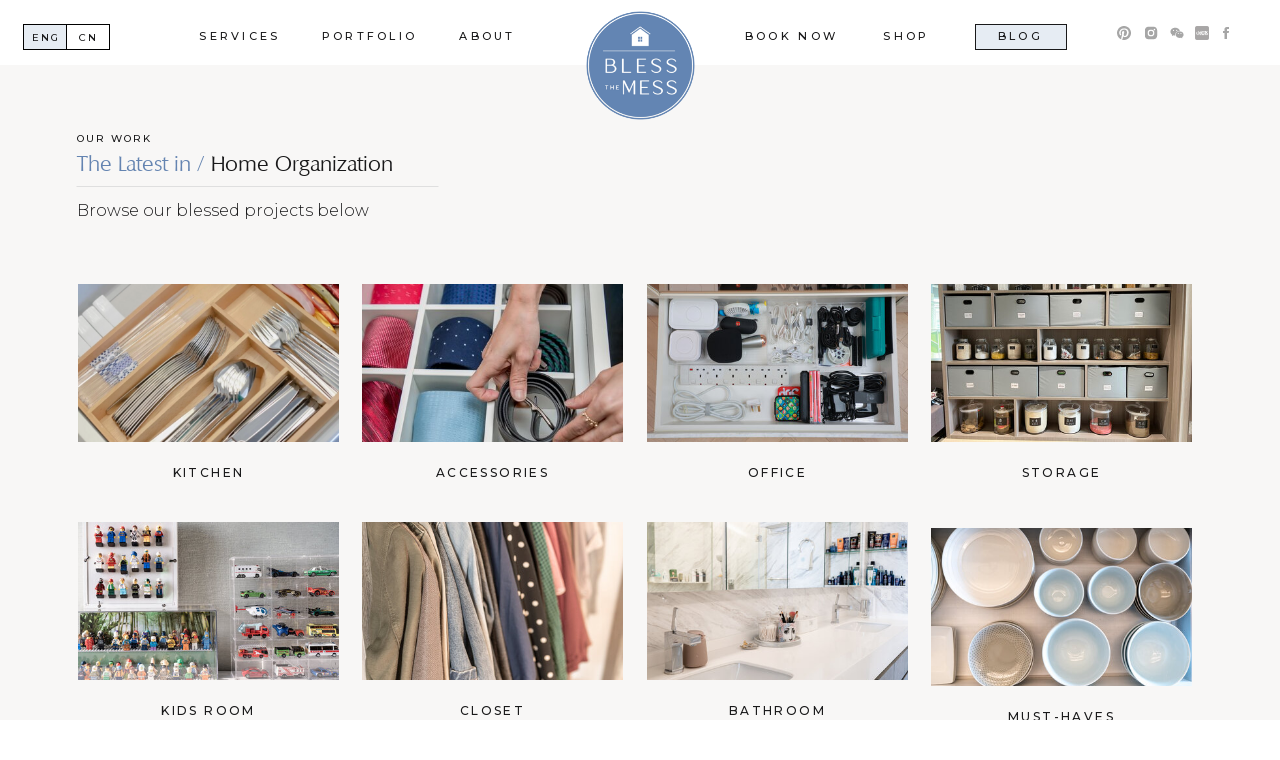

--- FILE ---
content_type: text/html; charset=UTF-8
request_url: https://blessthemess.com.cn/portfolio/
body_size: 22067
content:
<!DOCTYPE html>
<html lang="en-US" id="html" class="d">
<head>
<link rel="stylesheet" type="text/css" href="//lib.showit.co/engine/2.2.4/showit.css" />
<meta name='robots' content='index, follow, max-image-preview:large, max-snippet:-1, max-video-preview:-1' />

            <script data-no-defer="1" data-ezscrex="false" data-cfasync="false" data-pagespeed-no-defer data-cookieconsent="ignore">
                var ctPublicFunctions = {"_ajax_nonce":"32ec2a418b","_rest_nonce":"41712d32bf","_ajax_url":"\/wp-admin\/admin-ajax.php","_rest_url":"https:\/\/blessthemess.com.cn\/wp-json\/","data__cookies_type":"native","data__ajax_type":"admin_ajax","data__bot_detector_enabled":1,"data__frontend_data_log_enabled":1,"cookiePrefix":"","wprocket_detected":false,"host_url":"blessthemess.com.cn","text__ee_click_to_select":"Click to select the whole data","text__ee_original_email":"The complete one is","text__ee_got_it":"Got it","text__ee_blocked":"Blocked","text__ee_cannot_connect":"Cannot connect","text__ee_cannot_decode":"Can not decode email. Unknown reason","text__ee_email_decoder":"CleanTalk email decoder","text__ee_wait_for_decoding":"The magic is on the way!","text__ee_decoding_process":"Please wait a few seconds while we decode the contact data."}
            </script>
        
            <script data-no-defer="1" data-ezscrex="false" data-cfasync="false" data-pagespeed-no-defer data-cookieconsent="ignore">
                var ctPublic = {"_ajax_nonce":"32ec2a418b","settings__forms__check_internal":"0","settings__forms__check_external":"0","settings__forms__force_protection":0,"settings__forms__search_test":"0","settings__data__bot_detector_enabled":1,"settings__sfw__anti_crawler":0,"blog_home":"https:\/\/blessthemess.com.cn\/","pixel__setting":"3","pixel__enabled":false,"pixel__url":"https:\/\/moderate1-v4.cleantalk.org\/pixel\/8a0152b2fec7e932392ca92e598646fe.gif","data__email_check_before_post":"1","data__email_check_exist_post":1,"data__cookies_type":"native","data__key_is_ok":true,"data__visible_fields_required":true,"wl_brandname":"Anti-Spam by CleanTalk","wl_brandname_short":"CleanTalk","ct_checkjs_key":702594671,"emailEncoderPassKey":"365d3bda56078f59f40691266cdce306","bot_detector_forms_excluded":"W10=","advancedCacheExists":false,"varnishCacheExists":false,"wc_ajax_add_to_cart":false}
            </script>
        
	<!-- This site is optimized with the Yoast SEO plugin v26.3 - https://yoast.com/wordpress/plugins/seo/ -->
	<title>Portfolio - blessthemess.com.cn</title>
	<meta name="description" content="Browse through our home organization portfolio and discover what a clutter-free home can look like. Get in touch for a consultation today!" />
	<link rel="canonical" href="https://blessthemess.com.cn/portfolio/" />
	<meta property="og:locale" content="en_US" />
	<meta property="og:type" content="article" />
	<meta property="og:title" content="Portfolio - blessthemess.com.cn" />
	<meta property="og:description" content="Browse through our home organization portfolio and discover what a clutter-free home can look like. Get in touch for a consultation today!" />
	<meta property="og:url" content="https://blessthemess.com.cn/portfolio/" />
	<meta property="og:site_name" content="blessthemess.com.cn" />
	<meta property="article:publisher" content="https://www.facebook.com/iloveblessthemess" />
	<meta property="article:modified_time" content="2023-01-16T22:15:42+00:00" />
	<meta name="twitter:card" content="summary_large_image" />
	<meta name="twitter:label1" content="Est. reading time" />
	<meta name="twitter:data1" content="1 minute" />
	<script type="application/ld+json" class="yoast-schema-graph">{"@context":"https://schema.org","@graph":[{"@type":"WebPage","@id":"https://blessthemess.com.cn/portfolio/","url":"https://blessthemess.com.cn/portfolio/","name":"Portfolio - blessthemess.com.cn","isPartOf":{"@id":"https://blessthemess.com.cn/#website"},"datePublished":"2022-08-21T15:26:13+00:00","dateModified":"2023-01-16T22:15:42+00:00","description":"Browse through our home organization portfolio and discover what a clutter-free home can look like. Get in touch for a consultation today!","breadcrumb":{"@id":"https://blessthemess.com.cn/portfolio/#breadcrumb"},"inLanguage":"en-US","potentialAction":[{"@type":"ReadAction","target":["https://blessthemess.com.cn/portfolio/"]}]},{"@type":"BreadcrumbList","@id":"https://blessthemess.com.cn/portfolio/#breadcrumb","itemListElement":[{"@type":"ListItem","position":1,"name":"Home","item":"https://blessthemess.com.cn/"},{"@type":"ListItem","position":2,"name":"Portfolio"}]},{"@type":"WebSite","@id":"https://blessthemess.com.cn/#website","url":"https://blessthemess.com.cn/","name":"blessthemess.com.cn","description":"","publisher":{"@id":"https://blessthemess.com.cn/#organization"},"potentialAction":[{"@type":"SearchAction","target":{"@type":"EntryPoint","urlTemplate":"https://blessthemess.com.cn/?s={search_term_string}"},"query-input":{"@type":"PropertyValueSpecification","valueRequired":true,"valueName":"search_term_string"}}],"inLanguage":"en-US"},{"@type":"Organization","@id":"https://blessthemess.com.cn/#organization","name":"Bless the Mess","url":"https://blessthemess.com.cn/","logo":{"@type":"ImageObject","inLanguage":"en-US","@id":"https://blessthemess.com.cn/#/schema/logo/image/","url":"https://blessthemess.com.cn/wp-content/uploads/sites/29481/2022/08/logo-01.jpg","contentUrl":"https://blessthemess.com.cn/wp-content/uploads/sites/29481/2022/08/logo-01.jpg","width":2520,"height":2520,"caption":"Bless the Mess"},"image":{"@id":"https://blessthemess.com.cn/#/schema/logo/image/"},"sameAs":["https://www.facebook.com/iloveblessthemess","https://www.instagram.com/bless_the_mess_/","https://www.pinterest.com/bless_the_mess_/"]}]}</script>
	<!-- / Yoast SEO plugin. -->


<link rel='dns-prefetch' href='//fd.cleantalk.org' />
<link rel="alternate" type="application/rss+xml" title="blessthemess.com.cn &raquo; Feed" href="https://blessthemess.com.cn/feed/" />
<link rel="alternate" type="application/rss+xml" title="blessthemess.com.cn &raquo; Comments Feed" href="https://blessthemess.com.cn/comments/feed/" />
<script type="text/javascript">
/* <![CDATA[ */
window._wpemojiSettings = {"baseUrl":"https:\/\/s.w.org\/images\/core\/emoji\/16.0.1\/72x72\/","ext":".png","svgUrl":"https:\/\/s.w.org\/images\/core\/emoji\/16.0.1\/svg\/","svgExt":".svg","source":{"concatemoji":"https:\/\/blessthemess.com.cn\/wp-includes\/js\/wp-emoji-release.min.js?ver=6.8.3"}};
/*! This file is auto-generated */
!function(s,n){var o,i,e;function c(e){try{var t={supportTests:e,timestamp:(new Date).valueOf()};sessionStorage.setItem(o,JSON.stringify(t))}catch(e){}}function p(e,t,n){e.clearRect(0,0,e.canvas.width,e.canvas.height),e.fillText(t,0,0);var t=new Uint32Array(e.getImageData(0,0,e.canvas.width,e.canvas.height).data),a=(e.clearRect(0,0,e.canvas.width,e.canvas.height),e.fillText(n,0,0),new Uint32Array(e.getImageData(0,0,e.canvas.width,e.canvas.height).data));return t.every(function(e,t){return e===a[t]})}function u(e,t){e.clearRect(0,0,e.canvas.width,e.canvas.height),e.fillText(t,0,0);for(var n=e.getImageData(16,16,1,1),a=0;a<n.data.length;a++)if(0!==n.data[a])return!1;return!0}function f(e,t,n,a){switch(t){case"flag":return n(e,"\ud83c\udff3\ufe0f\u200d\u26a7\ufe0f","\ud83c\udff3\ufe0f\u200b\u26a7\ufe0f")?!1:!n(e,"\ud83c\udde8\ud83c\uddf6","\ud83c\udde8\u200b\ud83c\uddf6")&&!n(e,"\ud83c\udff4\udb40\udc67\udb40\udc62\udb40\udc65\udb40\udc6e\udb40\udc67\udb40\udc7f","\ud83c\udff4\u200b\udb40\udc67\u200b\udb40\udc62\u200b\udb40\udc65\u200b\udb40\udc6e\u200b\udb40\udc67\u200b\udb40\udc7f");case"emoji":return!a(e,"\ud83e\udedf")}return!1}function g(e,t,n,a){var r="undefined"!=typeof WorkerGlobalScope&&self instanceof WorkerGlobalScope?new OffscreenCanvas(300,150):s.createElement("canvas"),o=r.getContext("2d",{willReadFrequently:!0}),i=(o.textBaseline="top",o.font="600 32px Arial",{});return e.forEach(function(e){i[e]=t(o,e,n,a)}),i}function t(e){var t=s.createElement("script");t.src=e,t.defer=!0,s.head.appendChild(t)}"undefined"!=typeof Promise&&(o="wpEmojiSettingsSupports",i=["flag","emoji"],n.supports={everything:!0,everythingExceptFlag:!0},e=new Promise(function(e){s.addEventListener("DOMContentLoaded",e,{once:!0})}),new Promise(function(t){var n=function(){try{var e=JSON.parse(sessionStorage.getItem(o));if("object"==typeof e&&"number"==typeof e.timestamp&&(new Date).valueOf()<e.timestamp+604800&&"object"==typeof e.supportTests)return e.supportTests}catch(e){}return null}();if(!n){if("undefined"!=typeof Worker&&"undefined"!=typeof OffscreenCanvas&&"undefined"!=typeof URL&&URL.createObjectURL&&"undefined"!=typeof Blob)try{var e="postMessage("+g.toString()+"("+[JSON.stringify(i),f.toString(),p.toString(),u.toString()].join(",")+"));",a=new Blob([e],{type:"text/javascript"}),r=new Worker(URL.createObjectURL(a),{name:"wpTestEmojiSupports"});return void(r.onmessage=function(e){c(n=e.data),r.terminate(),t(n)})}catch(e){}c(n=g(i,f,p,u))}t(n)}).then(function(e){for(var t in e)n.supports[t]=e[t],n.supports.everything=n.supports.everything&&n.supports[t],"flag"!==t&&(n.supports.everythingExceptFlag=n.supports.everythingExceptFlag&&n.supports[t]);n.supports.everythingExceptFlag=n.supports.everythingExceptFlag&&!n.supports.flag,n.DOMReady=!1,n.readyCallback=function(){n.DOMReady=!0}}).then(function(){return e}).then(function(){var e;n.supports.everything||(n.readyCallback(),(e=n.source||{}).concatemoji?t(e.concatemoji):e.wpemoji&&e.twemoji&&(t(e.twemoji),t(e.wpemoji)))}))}((window,document),window._wpemojiSettings);
/* ]]> */
</script>
<style id='wp-emoji-styles-inline-css' type='text/css'>

	img.wp-smiley, img.emoji {
		display: inline !important;
		border: none !important;
		box-shadow: none !important;
		height: 1em !important;
		width: 1em !important;
		margin: 0 0.07em !important;
		vertical-align: -0.1em !important;
		background: none !important;
		padding: 0 !important;
	}
</style>
<link rel='stylesheet' id='wp-block-library-css' href='https://blessthemess.com.cn/wp-includes/css/dist/block-library/style.min.css?ver=6.8.3' type='text/css' media='all' />
<style id='classic-theme-styles-inline-css' type='text/css'>
/*! This file is auto-generated */
.wp-block-button__link{color:#fff;background-color:#32373c;border-radius:9999px;box-shadow:none;text-decoration:none;padding:calc(.667em + 2px) calc(1.333em + 2px);font-size:1.125em}.wp-block-file__button{background:#32373c;color:#fff;text-decoration:none}
</style>
<style id='global-styles-inline-css' type='text/css'>
:root{--wp--preset--aspect-ratio--square: 1;--wp--preset--aspect-ratio--4-3: 4/3;--wp--preset--aspect-ratio--3-4: 3/4;--wp--preset--aspect-ratio--3-2: 3/2;--wp--preset--aspect-ratio--2-3: 2/3;--wp--preset--aspect-ratio--16-9: 16/9;--wp--preset--aspect-ratio--9-16: 9/16;--wp--preset--color--black: #000000;--wp--preset--color--cyan-bluish-gray: #abb8c3;--wp--preset--color--white: #ffffff;--wp--preset--color--pale-pink: #f78da7;--wp--preset--color--vivid-red: #cf2e2e;--wp--preset--color--luminous-vivid-orange: #ff6900;--wp--preset--color--luminous-vivid-amber: #fcb900;--wp--preset--color--light-green-cyan: #7bdcb5;--wp--preset--color--vivid-green-cyan: #00d084;--wp--preset--color--pale-cyan-blue: #8ed1fc;--wp--preset--color--vivid-cyan-blue: #0693e3;--wp--preset--color--vivid-purple: #9b51e0;--wp--preset--gradient--vivid-cyan-blue-to-vivid-purple: linear-gradient(135deg,rgba(6,147,227,1) 0%,rgb(155,81,224) 100%);--wp--preset--gradient--light-green-cyan-to-vivid-green-cyan: linear-gradient(135deg,rgb(122,220,180) 0%,rgb(0,208,130) 100%);--wp--preset--gradient--luminous-vivid-amber-to-luminous-vivid-orange: linear-gradient(135deg,rgba(252,185,0,1) 0%,rgba(255,105,0,1) 100%);--wp--preset--gradient--luminous-vivid-orange-to-vivid-red: linear-gradient(135deg,rgba(255,105,0,1) 0%,rgb(207,46,46) 100%);--wp--preset--gradient--very-light-gray-to-cyan-bluish-gray: linear-gradient(135deg,rgb(238,238,238) 0%,rgb(169,184,195) 100%);--wp--preset--gradient--cool-to-warm-spectrum: linear-gradient(135deg,rgb(74,234,220) 0%,rgb(151,120,209) 20%,rgb(207,42,186) 40%,rgb(238,44,130) 60%,rgb(251,105,98) 80%,rgb(254,248,76) 100%);--wp--preset--gradient--blush-light-purple: linear-gradient(135deg,rgb(255,206,236) 0%,rgb(152,150,240) 100%);--wp--preset--gradient--blush-bordeaux: linear-gradient(135deg,rgb(254,205,165) 0%,rgb(254,45,45) 50%,rgb(107,0,62) 100%);--wp--preset--gradient--luminous-dusk: linear-gradient(135deg,rgb(255,203,112) 0%,rgb(199,81,192) 50%,rgb(65,88,208) 100%);--wp--preset--gradient--pale-ocean: linear-gradient(135deg,rgb(255,245,203) 0%,rgb(182,227,212) 50%,rgb(51,167,181) 100%);--wp--preset--gradient--electric-grass: linear-gradient(135deg,rgb(202,248,128) 0%,rgb(113,206,126) 100%);--wp--preset--gradient--midnight: linear-gradient(135deg,rgb(2,3,129) 0%,rgb(40,116,252) 100%);--wp--preset--font-size--small: 13px;--wp--preset--font-size--medium: 20px;--wp--preset--font-size--large: 36px;--wp--preset--font-size--x-large: 42px;--wp--preset--spacing--20: 0.44rem;--wp--preset--spacing--30: 0.67rem;--wp--preset--spacing--40: 1rem;--wp--preset--spacing--50: 1.5rem;--wp--preset--spacing--60: 2.25rem;--wp--preset--spacing--70: 3.38rem;--wp--preset--spacing--80: 5.06rem;--wp--preset--shadow--natural: 6px 6px 9px rgba(0, 0, 0, 0.2);--wp--preset--shadow--deep: 12px 12px 50px rgba(0, 0, 0, 0.4);--wp--preset--shadow--sharp: 6px 6px 0px rgba(0, 0, 0, 0.2);--wp--preset--shadow--outlined: 6px 6px 0px -3px rgba(255, 255, 255, 1), 6px 6px rgba(0, 0, 0, 1);--wp--preset--shadow--crisp: 6px 6px 0px rgba(0, 0, 0, 1);}:where(.is-layout-flex){gap: 0.5em;}:where(.is-layout-grid){gap: 0.5em;}body .is-layout-flex{display: flex;}.is-layout-flex{flex-wrap: wrap;align-items: center;}.is-layout-flex > :is(*, div){margin: 0;}body .is-layout-grid{display: grid;}.is-layout-grid > :is(*, div){margin: 0;}:where(.wp-block-columns.is-layout-flex){gap: 2em;}:where(.wp-block-columns.is-layout-grid){gap: 2em;}:where(.wp-block-post-template.is-layout-flex){gap: 1.25em;}:where(.wp-block-post-template.is-layout-grid){gap: 1.25em;}.has-black-color{color: var(--wp--preset--color--black) !important;}.has-cyan-bluish-gray-color{color: var(--wp--preset--color--cyan-bluish-gray) !important;}.has-white-color{color: var(--wp--preset--color--white) !important;}.has-pale-pink-color{color: var(--wp--preset--color--pale-pink) !important;}.has-vivid-red-color{color: var(--wp--preset--color--vivid-red) !important;}.has-luminous-vivid-orange-color{color: var(--wp--preset--color--luminous-vivid-orange) !important;}.has-luminous-vivid-amber-color{color: var(--wp--preset--color--luminous-vivid-amber) !important;}.has-light-green-cyan-color{color: var(--wp--preset--color--light-green-cyan) !important;}.has-vivid-green-cyan-color{color: var(--wp--preset--color--vivid-green-cyan) !important;}.has-pale-cyan-blue-color{color: var(--wp--preset--color--pale-cyan-blue) !important;}.has-vivid-cyan-blue-color{color: var(--wp--preset--color--vivid-cyan-blue) !important;}.has-vivid-purple-color{color: var(--wp--preset--color--vivid-purple) !important;}.has-black-background-color{background-color: var(--wp--preset--color--black) !important;}.has-cyan-bluish-gray-background-color{background-color: var(--wp--preset--color--cyan-bluish-gray) !important;}.has-white-background-color{background-color: var(--wp--preset--color--white) !important;}.has-pale-pink-background-color{background-color: var(--wp--preset--color--pale-pink) !important;}.has-vivid-red-background-color{background-color: var(--wp--preset--color--vivid-red) !important;}.has-luminous-vivid-orange-background-color{background-color: var(--wp--preset--color--luminous-vivid-orange) !important;}.has-luminous-vivid-amber-background-color{background-color: var(--wp--preset--color--luminous-vivid-amber) !important;}.has-light-green-cyan-background-color{background-color: var(--wp--preset--color--light-green-cyan) !important;}.has-vivid-green-cyan-background-color{background-color: var(--wp--preset--color--vivid-green-cyan) !important;}.has-pale-cyan-blue-background-color{background-color: var(--wp--preset--color--pale-cyan-blue) !important;}.has-vivid-cyan-blue-background-color{background-color: var(--wp--preset--color--vivid-cyan-blue) !important;}.has-vivid-purple-background-color{background-color: var(--wp--preset--color--vivid-purple) !important;}.has-black-border-color{border-color: var(--wp--preset--color--black) !important;}.has-cyan-bluish-gray-border-color{border-color: var(--wp--preset--color--cyan-bluish-gray) !important;}.has-white-border-color{border-color: var(--wp--preset--color--white) !important;}.has-pale-pink-border-color{border-color: var(--wp--preset--color--pale-pink) !important;}.has-vivid-red-border-color{border-color: var(--wp--preset--color--vivid-red) !important;}.has-luminous-vivid-orange-border-color{border-color: var(--wp--preset--color--luminous-vivid-orange) !important;}.has-luminous-vivid-amber-border-color{border-color: var(--wp--preset--color--luminous-vivid-amber) !important;}.has-light-green-cyan-border-color{border-color: var(--wp--preset--color--light-green-cyan) !important;}.has-vivid-green-cyan-border-color{border-color: var(--wp--preset--color--vivid-green-cyan) !important;}.has-pale-cyan-blue-border-color{border-color: var(--wp--preset--color--pale-cyan-blue) !important;}.has-vivid-cyan-blue-border-color{border-color: var(--wp--preset--color--vivid-cyan-blue) !important;}.has-vivid-purple-border-color{border-color: var(--wp--preset--color--vivid-purple) !important;}.has-vivid-cyan-blue-to-vivid-purple-gradient-background{background: var(--wp--preset--gradient--vivid-cyan-blue-to-vivid-purple) !important;}.has-light-green-cyan-to-vivid-green-cyan-gradient-background{background: var(--wp--preset--gradient--light-green-cyan-to-vivid-green-cyan) !important;}.has-luminous-vivid-amber-to-luminous-vivid-orange-gradient-background{background: var(--wp--preset--gradient--luminous-vivid-amber-to-luminous-vivid-orange) !important;}.has-luminous-vivid-orange-to-vivid-red-gradient-background{background: var(--wp--preset--gradient--luminous-vivid-orange-to-vivid-red) !important;}.has-very-light-gray-to-cyan-bluish-gray-gradient-background{background: var(--wp--preset--gradient--very-light-gray-to-cyan-bluish-gray) !important;}.has-cool-to-warm-spectrum-gradient-background{background: var(--wp--preset--gradient--cool-to-warm-spectrum) !important;}.has-blush-light-purple-gradient-background{background: var(--wp--preset--gradient--blush-light-purple) !important;}.has-blush-bordeaux-gradient-background{background: var(--wp--preset--gradient--blush-bordeaux) !important;}.has-luminous-dusk-gradient-background{background: var(--wp--preset--gradient--luminous-dusk) !important;}.has-pale-ocean-gradient-background{background: var(--wp--preset--gradient--pale-ocean) !important;}.has-electric-grass-gradient-background{background: var(--wp--preset--gradient--electric-grass) !important;}.has-midnight-gradient-background{background: var(--wp--preset--gradient--midnight) !important;}.has-small-font-size{font-size: var(--wp--preset--font-size--small) !important;}.has-medium-font-size{font-size: var(--wp--preset--font-size--medium) !important;}.has-large-font-size{font-size: var(--wp--preset--font-size--large) !important;}.has-x-large-font-size{font-size: var(--wp--preset--font-size--x-large) !important;}
:where(.wp-block-post-template.is-layout-flex){gap: 1.25em;}:where(.wp-block-post-template.is-layout-grid){gap: 1.25em;}
:where(.wp-block-columns.is-layout-flex){gap: 2em;}:where(.wp-block-columns.is-layout-grid){gap: 2em;}
:root :where(.wp-block-pullquote){font-size: 1.5em;line-height: 1.6;}
</style>
<link rel='stylesheet' id='cleantalk-public-css-css' href='https://blessthemess.com.cn/wp-content/plugins/cleantalk-spam-protect/css/cleantalk-public.min.css?ver=6.67_1762443110' type='text/css' media='all' />
<link rel='stylesheet' id='cleantalk-email-decoder-css-css' href='https://blessthemess.com.cn/wp-content/plugins/cleantalk-spam-protect/css/cleantalk-email-decoder.min.css?ver=6.67_1762443110' type='text/css' media='all' />
<script type="text/javascript" src="https://blessthemess.com.cn/wp-content/plugins/cleantalk-spam-protect/js/apbct-public-bundle.min.js?ver=6.67_1762443110" id="apbct-public-bundle.min-js-js"></script>
<script type="text/javascript" src="https://fd.cleantalk.org/ct-bot-detector-wrapper.js?ver=6.67" id="ct_bot_detector-js" defer="defer" data-wp-strategy="defer"></script>
<script type="text/javascript" src="https://blessthemess.com.cn/wp-includes/js/jquery/jquery.min.js?ver=3.7.1" id="jquery-core-js"></script>
<script type="text/javascript" src="https://blessthemess.com.cn/wp-includes/js/jquery/jquery-migrate.min.js?ver=3.4.1" id="jquery-migrate-js"></script>
<script type="text/javascript" src="https://blessthemess.com.cn/wp-content/plugins/showit/public/js/showit.js?ver=1766554953" id="si-script-js"></script>
<link rel="https://api.w.org/" href="https://blessthemess.com.cn/wp-json/" /><link rel="alternate" title="JSON" type="application/json" href="https://blessthemess.com.cn/wp-json/wp/v2/pages/1372" /><link rel="EditURI" type="application/rsd+xml" title="RSD" href="https://blessthemess.com.cn/xmlrpc.php?rsd" />
<link rel='shortlink' href='https://blessthemess.com.cn/?p=1372' />
<link rel="alternate" title="oEmbed (JSON)" type="application/json+oembed" href="https://blessthemess.com.cn/wp-json/oembed/1.0/embed?url=https%3A%2F%2Fblessthemess.com.cn%2Fportfolio%2F" />
<link rel="alternate" title="oEmbed (XML)" type="text/xml+oembed" href="https://blessthemess.com.cn/wp-json/oembed/1.0/embed?url=https%3A%2F%2Fblessthemess.com.cn%2Fportfolio%2F&#038;format=xml" />
		<script type="text/javascript" async defer data-pin-color=""  data-pin-hover="true"
			src="https://blessthemess.com.cn/wp-content/plugins/pinterest-pin-it-button-on-image-hover-and-post/js/pinit.js"></script>
		
<meta charset="UTF-8" />
<meta name="viewport" content="width=device-width, initial-scale=1" />
<link rel="icon" type="image/png" href="//static.showit.co/200/9uErxooIQpG-oU3Rjfx0CA/179962/btm_favicon.png" />
<link rel="preconnect" href="https://static.showit.co" />

<!-- MailerLite Universal -->
<script>
(function(w,d,e,u,f,l,n){w[f]=w[f]||function(){(w[f].q=w[f].q||[])
.push(arguments);},l=d.createElement(e),l.async=1,l.src=u,
n=d.getElementsByTagName(e)[0],n.parentNode.insertBefore(l,n);})
(window,document,'script','https://assets.mailerlite.com/js/universal.js','ml');
ml('account', '124314');
</script>
<!-- End MailerLite Universal -->
<link rel="preconnect" href="https://fonts.googleapis.com">
<link rel="preconnect" href="https://fonts.gstatic.com" crossorigin>
<link href="https://fonts.googleapis.com/css?family=Montserrat:500|Manrope:300|Montserrat:300" rel="stylesheet" type="text/css"/>
<style>
@font-face{font-family:header;src:url('//static.showit.co/file/UyKdSAwtSM-x24T-OLpH3w/shared/columbia-serial-light.woff');}
</style>
<script id="init_data" type="application/json">
{"mobile":{"w":320,"bgMediaType":"none","bgFillType":"color","bgColor":"colors-7"},"desktop":{"w":1200,"bgColor":"colors-7","bgMediaType":"none","bgFillType":"color"},"sid":"tugj7oiusosqlsbuac4mra","break":768,"assetURL":"//static.showit.co","contactFormId":"179962/312771","cfAction":"aHR0cHM6Ly9jbGllbnRzZXJ2aWNlLnNob3dpdC5jby9jb250YWN0Zm9ybQ==","sgAction":"aHR0cHM6Ly9jbGllbnRzZXJ2aWNlLnNob3dpdC5jby9zb2NpYWxncmlk","blockData":[{"slug":"header","visible":"a","states":[],"d":{"h":65,"w":1200,"locking":{"scrollOffset":1},"bgFillType":"color","bgColor":"colors-7","bgMediaType":"none"},"m":{"h":65,"w":320,"locking":{"side":"st","scrollOffset":1},"bgFillType":"color","bgColor":"colors-7","bgMediaType":"none"}},{"slug":"categories","visible":"a","states":[],"d":{"h":800,"w":1200,"bgFillType":"color","bgColor":"colors-6","bgMediaType":"none"},"m":{"h":964,"w":320,"bgFillType":"color","bgColor":"colors-6","bgMediaType":"none"}},{"slug":"blog-feed","visible":"a","states":[{"d":{"bgFillType":"color","bgColor":"#000000:0","bgMediaType":"none"},"m":{"bgFillType":"color","bgColor":"#000000:0","bgMediaType":"none"},"slug":"view-1"},{"d":{"bgFillType":"color","bgColor":"#000000:0","bgMediaType":"none"},"m":{"bgFillType":"color","bgColor":"#000000:0","bgMediaType":"none"},"slug":"view-2"}],"d":{"h":800,"w":1200,"bgFillType":"color","bgColor":"colors-4","bgMediaType":"none"},"m":{"h":1150,"w":320,"bgFillType":"color","bgColor":"colors-4","bgMediaType":"none"},"wpPostLookup":true,"stateTrans":[{},{}]},{"slug":"footer-1","visible":"a","states":[],"d":{"h":600,"w":1200,"bgFillType":"color","bgColor":"colors-5","bgMediaType":"none"},"m":{"h":300,"w":320,"bgFillType":"color","bgColor":"colors-5","bgMediaType":"none"}},{"slug":"mobile-nav","visible":"m","states":[],"d":{"h":200,"w":1200,"bgFillType":"color","bgColor":"colors-7","bgMediaType":"none"},"m":{"h":600,"w":320,"locking":{"side":"t"},"bgFillType":"color","bgColor":"colors-4","bgMediaType":"none"}},{"slug":"wechat-id-cn","visible":"a","states":[{"d":{"bgFillType":"color","bgColor":"#000000:0","bgMediaType":"none"},"m":{"bgFillType":"color","bgColor":"#000000:0","bgMediaType":"none"},"slug":"view-1"}],"d":{"h":800,"w":1200,"locking":{"side":"t"},"nature":"wH","bgFillType":"color","bgColor":"colors-0:70","bgMediaType":"none"},"m":{"h":500,"w":320,"locking":{"side":"t"},"nature":"wH","bgFillType":"color","bgColor":"colors-0:70","bgMediaType":"none"},"stateTrans":[{}]}],"elementData":[{"type":"simple","visible":"d","id":"header_0","blockId":"header","m":{"x":48,"y":10,"w":224,"h":45.5,"a":0},"d":{"x":935,"y":24,"w":92,"h":26,"a":0}},{"type":"text","visible":"d","id":"header_1","blockId":"header","m":{"x":53,"y":41,"w":83,"h":21,"a":0},"d":{"x":157,"y":27,"w":86,"h":23,"a":0}},{"type":"icon","visible":"m","id":"header_2","blockId":"header","m":{"x":265,"y":14,"w":37,"h":37,"a":0},"d":{"x":1161,"y":37,"w":35,"h":35,"a":0},"pc":[{"type":"show","block":"mobile-nav"}]},{"type":"graphic","visible":"d","id":"header_3","blockId":"header","m":{"x":133,"y":33,"w":55,"h":55,"a":0},"d":{"x":545,"y":10,"w":111,"h":111,"a":0,"gs":{"t":"fit"}},"c":{"key":"E-O0Cun2TiisJ_sjLJ7BKw/shared/logo-01.png","aspect_ratio":1}},{"type":"text","visible":"d","id":"header_4","blockId":"header","m":{"x":53,"y":41,"w":83,"h":21,"a":0},"d":{"x":278,"y":27,"w":103,"h":23,"a":0}},{"type":"text","visible":"d","id":"header_5","blockId":"header","m":{"x":53,"y":41,"w":83,"h":21,"a":0},"d":{"x":417,"y":27,"w":61,"h":23,"a":0}},{"type":"text","visible":"d","id":"header_6","blockId":"header","m":{"x":53,"y":41,"w":83,"h":21,"a":0},"d":{"x":956,"y":27,"w":49,"h":23,"a":0}},{"type":"text","visible":"d","id":"header_7","blockId":"header","m":{"x":53,"y":41,"w":83,"h":21,"a":0},"d":{"x":842,"y":27,"w":49,"h":23,"a":0}},{"type":"text","visible":"d","id":"header_8","blockId":"header","m":{"x":53,"y":41,"w":83,"h":21,"a":0},"d":{"x":700,"y":27,"w":103,"h":23,"a":0}},{"type":"icon","visible":"a","id":"header_9","blockId":"header","m":{"x":71,"y":25,"w":15,"h":15,"a":0},"d":{"x":1088,"y":25,"w":18,"h":16,"a":0,"lockH":"r"},"pc":[{"type":"show","block":"wechat-id-cn"}]},{"type":"icon","visible":"a","id":"header_10","blockId":"header","m":{"x":53,"y":25,"w":15,"h":15,"a":0},"d":{"x":1062,"y":25,"w":18,"h":16,"a":0,"lockH":"r"}},{"type":"icon","visible":"a","id":"header_11","blockId":"header","m":{"x":34,"y":25,"w":15,"h":15,"a":0},"d":{"x":1137,"y":25,"w":18,"h":16,"a":0,"lockH":"r"}},{"type":"graphic","visible":"a","id":"header_12","blockId":"header","m":{"x":133,"y":5,"w":55,"h":55,"a":0},"d":{"x":545,"y":10,"w":111,"h":111,"a":0,"gs":{"t":"fit"}},"c":{"key":"E-O0Cun2TiisJ_sjLJ7BKw/shared/logo-01.png","aspect_ratio":1}},{"type":"simple","visible":"d","id":"header_13","blockId":"header","m":{"x":48,"y":10,"w":224,"h":45.5,"a":0},"d":{"x":23,"y":24,"w":44,"h":26,"a":0,"lockH":"l"}},{"type":"simple","visible":"d","id":"header_14","blockId":"header","m":{"x":48,"y":10,"w":224,"h":45.5,"a":0},"d":{"x":66,"y":24,"w":44,"h":26,"a":0,"lockH":"l"}},{"type":"text","visible":"d","id":"header_15","blockId":"header","m":{"x":112,"y":25,"w":96,"h":16,"a":0},"d":{"x":24,"y":29,"w":43,"h":21,"a":0,"lockH":"l"}},{"type":"text","visible":"d","id":"header_16","blockId":"header","m":{"x":112,"y":25,"w":96,"h":16,"a":0},"d":{"x":67,"y":29,"w":43,"h":21,"a":0,"lockH":"l"}},{"type":"icon","visible":"a","id":"header_17","blockId":"header","m":{"x":15,"y":25,"w":15,"h":15,"a":0},"d":{"x":1035,"y":25,"w":18,"h":16,"a":0,"lockH":"r"}},{"type":"graphic","visible":"a","id":"header_18","blockId":"header","m":{"x":90,"y":23,"w":13,"h":19,"a":0},"d":{"x":1115,"y":26,"w":14,"h":14,"a":0,"gs":{"t":"fit"},"lockH":"r"},"c":{"key":"p7yoCE4lTo67VuPGItpcFQ/179962/grey_lrb_1.png","aspect_ratio":1}},{"type":"text","visible":"a","id":"categories_0","blockId":"categories","m":{"x":25,"y":60,"w":188,"h":19,"a":0},"d":{"x":37,"y":65,"w":313,"h":19,"a":0}},{"type":"text","visible":"a","id":"categories_1","blockId":"categories","m":{"x":25,"y":112,"w":210,"h":24,"a":0},"d":{"x":171,"y":87,"w":226,"h":23,"a":0,"lockH":"rs","lockV":"bs"}},{"type":"line","visible":"a","id":"categories_2","blockId":"categories","m":{"x":10,"y":194,"w":300,"a":0},"d":{"x":37,"y":121,"w":362,"h":1,"a":0}},{"type":"text","visible":"a","id":"categories_3","blockId":"categories","m":{"x":25,"y":83,"w":210,"h":26,"a":0},"d":{"x":37,"y":87,"w":129,"h":23,"a":0,"lockH":"rs","lockV":"bs"}},{"type":"text","visible":"a","id":"categories_4","blockId":"categories","m":{"x":25,"y":146,"w":270,"h":24,"a":0},"d":{"x":37,"y":132,"w":901,"h":27,"a":0}},{"type":"graphic","visible":"a","id":"categories_5","blockId":"categories","m":{"x":13,"y":228,"w":140,"h":100,"a":0},"d":{"x":38,"y":219,"w":261,"h":158,"a":0,"lockV":"s"},"c":{"key":"VyfuWvVCTAOPip4WOa-pKA/shared/screen_shot_2022-05-30_at_3_03_25_am.png","aspect_ratio":0.69702}},{"type":"text","visible":"a","id":"categories_6","blockId":"categories","m":{"x":13,"y":340,"w":119,"h":21,"a":0},"d":{"x":60,"y":397,"w":217,"h":16,"a":0}},{"type":"graphic","visible":"a","id":"categories_7","blockId":"categories","m":{"x":168,"y":228,"w":140,"h":100,"a":0},"d":{"x":322,"y":219,"w":261,"h":158,"a":0,"lockV":"s"},"c":{"key":"CI0_wr3oR6WCG6J-6UuL8A/shared/bless_the_mess_-_home_office_organization_shanghai9.jpg","aspect_ratio":0.66673}},{"type":"text","visible":"a","id":"categories_8","blockId":"categories","m":{"x":168,"y":338,"w":119,"h":21,"a":0},"d":{"x":344,"y":397,"w":217,"h":16,"a":0}},{"type":"graphic","visible":"a","id":"categories_9","blockId":"categories","m":{"x":13,"y":532,"w":140,"h":100,"a":0},"d":{"x":607,"y":219,"w":261,"h":158,"a":0,"lockV":"s"},"c":{"key":"lhM56oIQSBiZLs2D46NLOA/shared/8d7a2636.jpg","aspect_ratio":1.5}},{"type":"text","visible":"a","id":"categories_10","blockId":"categories","m":{"x":13,"y":640,"w":119,"h":21,"a":0},"d":{"x":629,"y":397,"w":217,"h":16,"a":0}},{"type":"graphic","visible":"a","id":"categories_11","blockId":"categories","m":{"x":13,"y":380,"w":140,"h":100,"a":0},"d":{"x":38,"y":457,"w":261,"h":158,"a":0,"lockV":"s"},"c":{"key":"l4m2wJ2cQh6wapROfUVKdg/shared/dsc2789-2.jpg","aspect_ratio":1.46195}},{"type":"text","visible":"a","id":"categories_12","blockId":"categories","m":{"x":13,"y":493,"w":119,"h":21,"a":0},"d":{"x":60,"y":635,"w":217,"h":16,"a":0}},{"type":"graphic","visible":"a","id":"categories_13","blockId":"categories","m":{"x":168,"y":380,"w":140,"h":100,"a":0},"d":{"x":322,"y":457,"w":261,"h":158,"a":0,"lockV":"s"},"c":{"key":"L8U9DCBgQ924x6AmQNeHAg/shared/dsc2876-2.jpg","aspect_ratio":0.5995}},{"type":"text","visible":"a","id":"categories_14","blockId":"categories","m":{"x":168,"y":490,"w":119,"h":21,"a":0},"d":{"x":344,"y":635,"w":217,"h":16,"a":0}},{"type":"graphic","visible":"a","id":"categories_15","blockId":"categories","m":{"x":13,"y":684,"w":140,"h":100,"a":0},"d":{"x":607,"y":457,"w":261,"h":158,"a":0,"lockV":"s"},"c":{"key":"P0zVR_pLSFy9ZxS0ewJU7Q/shared/dsc2888.jpg","aspect_ratio":1.46199}},{"type":"text","visible":"a","id":"categories_16","blockId":"categories","m":{"x":13,"y":802,"w":119,"h":21,"a":0},"d":{"x":629,"y":635,"w":217,"h":16,"a":0}},{"type":"graphic","visible":"a","id":"categories_17","blockId":"categories","m":{"x":168,"y":532,"w":140,"h":100,"a":0},"d":{"x":891,"y":219,"w":261,"h":158,"a":0,"gs":{"s":100},"lockV":"s"},"c":{"key":"kCIujlsYS9Oz_J7JLX8CGA/shared/img_4936.jpg","aspect_ratio":1.33333}},{"type":"text","visible":"a","id":"categories_18","blockId":"categories","m":{"x":168,"y":640,"w":119,"h":21,"a":0},"d":{"x":913,"y":397,"w":217,"h":16,"a":0}},{"type":"graphic","visible":"a","id":"categories_19","blockId":"categories","m":{"x":168,"y":684,"w":140,"h":100,"a":0},"d":{"x":891,"y":463,"w":261,"h":158,"a":0,"lockV":"s"},"c":{"key":"dm8mFd20RjKLDxpj7-2N4g/shared/dsc1988.jpg","aspect_ratio":1.5}},{"type":"text","visible":"a","id":"categories_20","blockId":"categories","m":{"x":168,"y":802,"w":119,"h":21,"a":0},"d":{"x":913,"y":641,"w":217,"h":16,"a":0}},{"type":"simple","visible":"a","id":"blog-feed_0","blockId":"blog-feed","m":{"x":88,"y":-72,"w":144,"h":144,"a":0},"d":{"x":521,"y":-66,"w":158,"h":158,"a":0}},{"type":"text","visible":"a","id":"blog-feed_1","blockId":"blog-feed","m":{"x":25,"y":42,"w":270,"h":18,"a":0},"d":{"x":40,"y":96,"w":352,"h":19,"a":0}},{"type":"text","visible":"a","id":"blog-feed_2","blockId":"blog-feed","m":{"x":25,"y":84,"w":270,"h":100,"a":0},"d":{"x":40,"y":132,"w":646,"h":81,"a":0,"lockV":"bs"}},{"type":"graphic","visible":"a","id":"blog-feed_3","blockId":"blog-feed","m":{"x":140,"y":-63,"w":40,"h":40,"a":0},"d":{"x":570,"y":-43,"w":60,"h":60,"a":0},"c":{"key":"6MQnIVlzSmqhA3-485tk9g/shared/house.png","aspect_ratio":1}},{"type":"text","visible":"a","id":"blog-feed_4","blockId":"blog-feed","m":{"x":99,"y":-14,"w":123,"h":24,"a":0},"d":{"x":531,"y":30,"w":138,"h":35,"a":0,"lockV":"bs"}},{"type":"graphic","visible":"a","id":"blog-feed_view-1_0","blockId":"blog-feed","m":{"x":25,"y":230,"w":270,"h":243,"a":0},"d":{"x":40,"y":279,"w":540,"h":312,"a":0},"c":{"key":"RS3gISVnRoaTfLCzEmVaNQ/shared/ad30f8_a9846375baf64f96be89ffb17.jpg","aspect_ratio":1.50094}},{"type":"text","visible":"a","id":"blog-feed_view-1_1","blockId":"blog-feed","m":{"x":24,"y":520,"w":270,"h":75,"a":0},"d":{"x":41,"y":634,"w":480,"h":27,"a":0}},{"type":"text","visible":"a","id":"blog-feed_view-1_2","blockId":"blog-feed","m":{"x":24,"y":495,"w":240,"h":16,"a":0},"d":{"x":41,"y":610,"w":539,"h":11,"a":0}},{"type":"text","visible":"a","id":"blog-feed_view-2_0","blockId":"blog-feed","m":{"x":25,"y":962,"w":270,"h":75,"a":0},"d":{"x":621,"y":634,"w":480,"h":27,"a":0}},{"type":"text","visible":"a","id":"blog-feed_view-2_1","blockId":"blog-feed","m":{"x":25,"y":942,"w":240,"h":16,"a":0},"d":{"x":621,"y":610,"w":183,"h":11,"a":0}},{"type":"graphic","visible":"a","id":"blog-feed_view-2_2","blockId":"blog-feed","m":{"x":25,"y":677,"w":270,"h":243,"a":0},"d":{"x":621,"y":279,"w":540,"h":312,"a":0,"gs":{"s":0}},"c":{"key":"YdEnbp7YSlio_yxNZamjcQ/shared/ad30f8_80e4ee18bb9a46a6803d3e809.jpg","aspect_ratio":1.18762}},{"type":"simple","visible":"m","id":"footer-1_0","blockId":"footer-1","m":{"x":-4,"y":-1,"w":329,"h":73,"a":0},"d":{"x":360,"y":180,"w":480,"h":240,"a":0}},{"type":"text","visible":"d","id":"footer-1_1","blockId":"footer-1","m":{"x":3,"y":106,"w":27,"h":5,"a":0},"d":{"x":11,"y":362,"w":102,"h":17,"a":0}},{"type":"text","visible":"d","id":"footer-1_2","blockId":"footer-1","m":{"x":3,"y":114,"w":27,"h":5,"a":0},"d":{"x":11,"y":388,"w":102,"h":17,"a":0}},{"type":"text","visible":"d","id":"footer-1_3","blockId":"footer-1","m":{"x":3,"y":122,"w":27,"h":5,"a":0},"d":{"x":11,"y":414,"w":102,"h":17,"a":0}},{"type":"text","visible":"d","id":"footer-1_4","blockId":"footer-1","m":{"x":3,"y":129,"w":27,"h":5,"a":0},"d":{"x":11,"y":440,"w":102,"h":17,"a":0}},{"type":"graphic","visible":"a","id":"footer-1_5","blockId":"footer-1","m":{"x":108,"y":159,"w":105,"h":91,"a":0},"d":{"x":486,"y":327,"w":228,"h":161,"a":0,"gs":{"t":"fit"}},"c":{"key":"E-O0Cun2TiisJ_sjLJ7BKw/shared/logo-01.png","aspect_ratio":1}},{"type":"text","visible":"d","id":"footer-1_6","blockId":"footer-1","m":{"x":3,"y":88,"w":20,"h":7,"a":0},"d":{"x":11,"y":325,"w":75,"h":26,"a":0}},{"type":"text","visible":"d","id":"footer-1_7","blockId":"footer-1","m":{"x":3,"y":137,"w":27,"h":5,"a":0},"d":{"x":11,"y":466,"w":102,"h":17,"a":0}},{"type":"text","visible":"d","id":"footer-1_8","blockId":"footer-1","m":{"x":35,"y":106,"w":27,"h":5,"a":0},"d":{"x":133,"y":362,"w":102,"h":17,"a":0}},{"type":"text","visible":"d","id":"footer-1_9","blockId":"footer-1","m":{"x":35,"y":114,"w":27,"h":5,"a":0},"d":{"x":133,"y":388,"w":102,"h":17,"a":0}},{"type":"text","visible":"d","id":"footer-1_10","blockId":"footer-1","m":{"x":35,"y":122,"w":27,"h":5,"a":0},"d":{"x":133,"y":414,"w":102,"h":17,"a":0}},{"type":"text","visible":"d","id":"footer-1_11","blockId":"footer-1","m":{"x":35,"y":129,"w":27,"h":5,"a":0},"d":{"x":133,"y":440,"w":102,"h":17,"a":0}},{"type":"text","visible":"d","id":"footer-1_12","blockId":"footer-1","m":{"x":35,"y":88,"w":20,"h":7,"a":0},"d":{"x":133,"y":325,"w":75,"h":26,"a":0}},{"type":"text","visible":"d","id":"footer-1_13","blockId":"footer-1","m":{"x":35,"y":137,"w":27,"h":5,"a":0},"d":{"x":133,"y":465,"w":102,"h":17,"a":0}},{"type":"simple","visible":"a","id":"footer-1_14","blockId":"footer-1","m":{"x":-1,"y":265,"w":323,"h":35,"a":0},"d":{"x":-5,"y":561,"w":1210,"h":39,"a":0,"lockH":"s"}},{"type":"text","visible":"a","id":"footer-1_15","blockId":"footer-1","m":{"x":34,"y":271,"w":253,"h":24,"a":0},"d":{"x":263,"y":566,"w":675,"h":29,"a":0}},{"type":"icon","visible":"a","id":"footer-1_16","blockId":"footer-1","m":{"x":266,"y":10,"w":20,"h":16,"a":0},"d":{"x":1125,"y":9,"w":17,"h":15,"a":0,"lockH":"r"}},{"type":"icon","visible":"a","id":"footer-1_17","blockId":"footer-1","m":{"x":221,"y":10,"w":20,"h":16,"a":0},"d":{"x":1070,"y":9,"w":17,"h":15,"a":0,"lockH":"r"}},{"type":"icon","visible":"a","id":"footer-1_18","blockId":"footer-1","m":{"x":244,"y":10,"w":20,"h":16,"a":0},"d":{"x":1098,"y":9,"w":17,"h":15,"a":0,"lockH":"r"}},{"type":"text","visible":"d","id":"footer-1_19","blockId":"footer-1","m":{"x":246,"y":181,"w":128,"h":11,"a":90},"d":{"x":1130,"y":492,"w":102,"h":15,"a":90,"lockH":"r"}},{"type":"icon","visible":"a","id":"footer-1_20","blockId":"footer-1","m":{"x":313,"y":160,"w":5,"h":5,"a":-90},"d":{"x":1172,"y":571,"w":18,"h":18,"a":270,"lockH":"r"}},{"type":"text","visible":"d","id":"footer-1_21","blockId":"footer-1","m":{"x":8,"y":9,"w":293,"h":18,"a":0},"d":{"x":734,"y":9,"w":319,"h":17,"a":0,"lockH":"r"}},{"type":"social","visible":"a","id":"footer-1_22","blockId":"footer-1","m":{"x":-9,"y":40,"w":338,"h":99,"a":0},"d":{"x":-34,"y":30,"w":1268,"h":236,"a":0,"lockH":"s"}},{"type":"text","visible":"m","id":"footer-1_23","blockId":"footer-1","m":{"x":9,"y":11,"w":204,"h":15,"a":0},"d":{"x":734,"y":9,"w":319,"h":17,"a":0,"lockH":"r"}},{"type":"graphic","visible":"a","id":"mobile-nav_0","blockId":"mobile-nav","m":{"x":156,"y":62,"w":165,"h":283,"a":0},"d":{"x":554,"y":30,"w":93,"h":140,"a":0},"c":{"key":"DMLORujsRLC9YIoSwI6ASw/shared/bless_the_mess_-_home_office_organization_shanghai24.jpg","aspect_ratio":0.66667}},{"type":"simple","visible":"a","id":"mobile-nav_1","blockId":"mobile-nav","m":{"x":0,"y":0,"w":321,"h":65,"a":0},"d":{"x":360,"y":60,"w":480,"h":80,"a":0}},{"type":"simple","visible":"a","id":"mobile-nav_2","blockId":"mobile-nav","m":{"x":-2,"y":343,"w":324,"h":257,"a":0},"d":{"x":360,"y":60,"w":480,"h":80,"a":0}},{"type":"simple","visible":"a","id":"mobile-nav_3","blockId":"mobile-nav","m":{"x":-2,"y":343,"w":324,"h":344,"a":0},"d":{"x":360,"y":60,"w":480,"h":80,"a":0}},{"type":"text","visible":"a","id":"mobile-nav_4","blockId":"mobile-nav","m":{"x":27,"y":255,"w":158,"h":20,"a":0},"d":{"x":1093,"y":84,"w":38,"h":26,"a":0},"pc":[{"type":"hide","block":"mobile-nav"}]},{"type":"text","visible":"a","id":"mobile-nav_5","blockId":"mobile-nav","m":{"x":27,"y":215,"w":158,"h":20,"a":0},"d":{"x":983,"y":84,"w":65,"h":26,"a":0},"pc":[{"type":"hide","block":"mobile-nav"}]},{"type":"text","visible":"a","id":"mobile-nav_6","blockId":"mobile-nav","m":{"x":27,"y":175,"w":158,"h":20,"a":0},"d":{"x":885,"y":84,"w":60,"h":26,"a":0},"pc":[{"type":"hide","block":"mobile-nav"}]},{"type":"text","visible":"a","id":"mobile-nav_7","blockId":"mobile-nav","m":{"x":27,"y":135,"w":158,"h":20,"a":0},"d":{"x":795,"y":84,"w":52,"h":26,"a":0},"pc":[{"type":"hide","block":"mobile-nav"}]},{"type":"text","visible":"a","id":"mobile-nav_8","blockId":"mobile-nav","m":{"x":27,"y":95,"w":158,"h":20,"a":0},"d":{"x":705,"y":84,"w":52,"h":26,"a":0},"pc":[{"type":"hide","block":"mobile-nav"}]},{"type":"icon","visible":"m","id":"mobile-nav_9","blockId":"mobile-nav","m":{"x":265,"y":19,"w":30,"h":27,"a":0},"d":{"x":1161,"y":37,"w":35,"h":35,"a":0},"pc":[{"type":"hide","block":"mobile-nav"}]},{"type":"text","visible":"a","id":"mobile-nav_10","blockId":"mobile-nav","m":{"x":27,"y":295,"w":158,"h":20,"a":0},"d":{"x":1093,"y":84,"w":38,"h":26,"a":0},"pc":[{"type":"hide","block":"mobile-nav"}]},{"type":"graphic","visible":"a","id":"mobile-nav_11","blockId":"mobile-nav","m":{"x":133,"y":5,"w":55,"h":55,"a":0},"d":{"x":530,"y":30,"w":140,"h":140,"a":0},"c":{"key":"E-O0Cun2TiisJ_sjLJ7BKw/shared/logo-01.png","aspect_ratio":1}},{"type":"text","visible":"a","id":"mobile-nav_12","blockId":"mobile-nav","m":{"x":11,"y":423,"w":298,"h":43,"a":0},"d":{"x":543,"y":90,"w":113.39999999999999,"h":21,"a":0}},{"type":"icon","visible":"a","id":"mobile-nav_13","blockId":"mobile-nav","m":{"x":169,"y":506,"w":18,"h":18,"a":0},"d":{"x":1130,"y":25,"w":18,"h":16,"a":0,"lockH":"r"}},{"type":"icon","visible":"a","id":"mobile-nav_14","blockId":"mobile-nav","m":{"x":137,"y":506,"w":18,"h":18,"a":0},"d":{"x":1078,"y":25,"w":18,"h":16,"a":0,"lockH":"r"}},{"type":"icon","visible":"a","id":"mobile-nav_15","blockId":"mobile-nav","m":{"x":103,"y":506,"w":18,"h":18,"a":0},"d":{"x":1104,"y":25,"w":18,"h":16,"a":0,"lockH":"r"}},{"type":"text","visible":"a","id":"mobile-nav_16","blockId":"mobile-nav","m":{"x":-1,"y":387,"w":322,"h":26,"a":0},"d":{"x":518,"y":81,"w":163.79999999999998,"h":39,"a":0}},{"type":"icon","visible":"a","id":"mobile-nav_17","blockId":"mobile-nav","m":{"x":199,"y":506,"w":18,"h":18,"a":0},"d":{"x":1078,"y":25,"w":18,"h":16,"a":0,"lockH":"r"}},{"type":"simple","visible":"m","id":"mobile-nav_18","blockId":"mobile-nav","m":{"x":48,"y":18,"w":37,"h":30,"a":0},"d":{"x":23,"y":24,"w":44,"h":26,"a":0,"lockH":"l"}},{"type":"simple","visible":"m","id":"mobile-nav_19","blockId":"mobile-nav","m":{"x":12,"y":18,"w":37,"h":30,"a":0},"d":{"x":66,"y":24,"w":44,"h":26,"a":0,"lockH":"l"}},{"type":"text","visible":"m","id":"mobile-nav_20","blockId":"mobile-nav","m":{"x":12,"y":24,"w":36,"h":18,"a":0},"d":{"x":24,"y":29,"w":43,"h":21,"a":0,"lockH":"l"}},{"type":"text","visible":"m","id":"mobile-nav_21","blockId":"mobile-nav","m":{"x":48,"y":24,"w":37,"h":18,"a":0},"d":{"x":67,"y":29,"w":43,"h":21,"a":0,"lockH":"l"}},{"type":"simple","visible":"a","id":"wechat-id-cn_0","blockId":"wechat-id-cn","m":{"x":28,"y":348,"w":265,"h":120,"a":0},"d":{"x":464,"y":100,"w":643,"h":600,"a":0}},{"type":"graphic","visible":"a","id":"wechat-id-cn_1","blockId":"wechat-id-cn","m":{"x":199,"y":379,"w":77,"h":69,"a":0},"d":{"x":668,"y":390,"w":235,"h":186,"a":0,"gs":{"t":"fit"}},"c":{"key":"d0ZfZm-ZRj2Ib-dPaFegWw/shared/screen_shot_2022-06-15_at_8_45_47_pm.png","aspect_ratio":0.97656}},{"type":"graphic","visible":"a","id":"wechat-id-cn_2","blockId":"wechat-id-cn","m":{"x":28,"y":33,"w":265,"h":315,"a":0},"d":{"x":93,"y":100,"w":373,"h":600,"a":0},"c":{"key":"5Xrq1KM0Sr29CIdtlSFDVA/shared/bless_the_mess_-_home_office_organization_shanghai29.jpg","aspect_ratio":0.66667}},{"type":"icon","visible":"a","id":"wechat-id-cn_3","blockId":"wechat-id-cn","m":{"x":275,"y":14,"w":33,"h":33,"a":0,"lockV":"t"},"d":{"x":1131,"y":25,"w":40,"h":47,"a":0,"lockH":"r","lockV":"t"},"pc":[{"type":"hide","block":"wechat-id-cn"}]},{"type":"text","visible":"a","id":"wechat-id-cn_4","blockId":"wechat-id-cn","m":{"x":45,"y":378,"w":124,"h":62,"a":0},"d":{"x":578,"y":327,"w":417,"h":39,"a":0}},{"type":"graphic","visible":"a","id":"wechat-id-cn_5","blockId":"wechat-id-cn","m":{"x":134,"y":270,"w":55,"h":55,"a":0},"d":{"x":718,"y":171,"w":136,"h":129,"a":0,"gs":{"t":"fit"}},"c":{"key":"E-O0Cun2TiisJ_sjLJ7BKw/shared/logo-01.png","aspect_ratio":1}},{"type":"text","visible":"a","id":"wechat-id-cn_view-1_0","blockId":"wechat-id-cn","m":{"x":45,"y":434,"w":165,"h":20,"a":0},"d":{"x":670,"y":609,"w":232,"h":21,"a":0}}]}
</script>
<link
rel="stylesheet"
type="text/css"
href="https://cdnjs.cloudflare.com/ajax/libs/animate.css/3.4.0/animate.min.css"
/>


<script src="//lib.showit.co/engine/2.2.4/showit-lib.min.js"></script>
<script src="//lib.showit.co/engine/2.2.4/showit.min.js"></script>
<script>

function initPage(){

}
</script>

<style id="si-page-css">
html.m {background-color:rgba(255,255,255,1);}
html.d {background-color:rgba(255,255,255,1);}
.d .st-d-title,.d .se-wpt h1 {color:rgba(0,0,0,1);line-height:1.2;letter-spacing:0em;font-size:54px;text-align:left;font-family:'header';font-weight:400;font-style:normal;}
.d .se-wpt h1 {margin-bottom:30px;}
.d .st-d-title.se-rc a {color:rgba(0,0,0,1);}
.d .st-d-title.se-rc a:hover {text-decoration:underline;color:rgba(0,0,0,1);opacity:0.8;}
.m .st-m-title,.m .se-wpt h1 {color:rgba(0,0,0,1);line-height:1.2;letter-spacing:0em;font-size:36px;text-align:left;font-family:'header';font-weight:400;font-style:normal;}
.m .se-wpt h1 {margin-bottom:20px;}
.m .st-m-title.se-rc a {color:rgba(0,0,0,1);}
.m .st-m-title.se-rc a:hover {text-decoration:underline;color:rgba(0,0,0,1);opacity:0.8;}
.d .st-d-heading,.d .se-wpt h2 {color:rgba(25,25,26,1);line-height:1.2;letter-spacing:0em;font-size:34px;text-align:left;font-family:'header';font-weight:400;font-style:normal;}
.d .se-wpt h2 {margin-bottom:24px;}
.d .st-d-heading.se-rc a {color:rgba(25,25,26,1);}
.d .st-d-heading.se-rc a:hover {text-decoration:underline;color:rgba(25,25,26,1);opacity:0.8;}
.m .st-m-heading,.m .se-wpt h2 {color:rgba(25,25,26,1);line-height:1.2;letter-spacing:0em;font-size:24px;text-align:center;font-family:'header';font-weight:400;font-style:normal;}
.m .se-wpt h2 {margin-bottom:20px;}
.m .st-m-heading.se-rc a {color:rgba(25,25,26,1);}
.m .st-m-heading.se-rc a:hover {text-decoration:underline;color:rgba(25,25,26,1);opacity:0.8;}
.d .st-d-subheading,.d .se-wpt h3 {color:rgba(25,25,26,1);text-transform:uppercase;line-height:1.8;letter-spacing:0.2em;font-size:12px;text-align:center;font-family:'Montserrat';font-weight:500;font-style:normal;}
.d .se-wpt h3 {margin-bottom:18px;}
.d .st-d-subheading.se-rc a {color:rgba(25,25,26,1);}
.d .st-d-subheading.se-rc a:hover {text-decoration:underline;color:rgba(25,25,26,1);opacity:0.8;}
.m .st-m-subheading,.m .se-wpt h3 {color:rgba(25,25,26,1);text-transform:uppercase;line-height:1.8;letter-spacing:0.1em;font-size:11px;text-align:center;font-family:'Montserrat';font-weight:500;font-style:normal;}
.m .se-wpt h3 {margin-bottom:18px;}
.m .st-m-subheading.se-rc a {color:rgba(25,25,26,1);}
.m .st-m-subheading.se-rc a:hover {text-decoration:underline;color:rgba(25,25,26,1);opacity:0.8;}
.d .st-d-paragraph {color:rgba(25,25,26,1);line-height:1.8;letter-spacing:0em;font-size:16px;text-align:justify;font-family:'Montserrat';font-weight:300;font-style:normal;}
.d .se-wpt p {margin-bottom:16px;}
.d .st-d-paragraph.se-rc a {color:rgba(100,132,177,1);}
.d .st-d-paragraph.se-rc a:hover {text-decoration:underline;color:rgba(25,25,26,1);opacity:0.8;}
.m .st-m-paragraph {color:rgba(25,25,26,1);line-height:1.8;letter-spacing:0em;font-size:14px;text-align:left;font-family:'Manrope';font-weight:300;font-style:normal;}
.m .se-wpt p {margin-bottom:16px;}
.m .st-m-paragraph.se-rc a {color:rgba(25,25,26,1);}
.m .st-m-paragraph.se-rc a:hover {text-decoration:underline;color:rgba(25,25,26,1);opacity:0.8;}
.sib-header {z-index:5;}
.m .sib-header {height:65px;}
.d .sib-header {height:65px;}
.m .sib-header .ss-bg {background-color:rgba(255,255,255,1);}
.d .sib-header .ss-bg {background-color:rgba(255,255,255,1);}
.d .sie-header_0 {left:935px;top:24px;width:92px;height:26px;}
.m .sie-header_0 {left:48px;top:10px;width:224px;height:45.5px;display:none;}
.d .sie-header_0 .se-simple:hover {}
.m .sie-header_0 .se-simple:hover {}
.d .sie-header_0 .se-simple {border-color:rgba(25,25,26,1);border-width:1px;background-color:rgba(230,236,243,1);border-style:solid;border-radius:inherit;}
.m .sie-header_0 .se-simple {background-color:rgba(0,0,0,1);}
.d .sie-header_1:hover {opacity:1;transition-duration:0.5s;transition-property:opacity;}
.m .sie-header_1:hover {opacity:1;transition-duration:0.5s;transition-property:opacity;}
.d .sie-header_1 {left:157px;top:27px;width:86px;height:23px;transition-duration:0.5s;transition-property:opacity;}
.m .sie-header_1 {left:53px;top:41px;width:83px;height:21px;display:none;transition-duration:0.5s;transition-property:opacity;}
.d .sie-header_1-text:hover {color:rgba(100,132,177,1);}
.m .sie-header_1-text:hover {color:rgba(100,132,177,1);}
.d .sie-header_1-text {letter-spacing:0.3em;font-size:11px;font-family:'Montserrat';font-weight:500;font-style:normal;transition-duration:0.5s;transition-property:color;}
.m .sie-header_1-text {transition-duration:0.5s;transition-property:color;}
.d .sie-header_2 {left:1161px;top:37px;width:35px;height:35px;display:none;}
.m .sie-header_2 {left:265px;top:14px;width:37px;height:37px;}
.d .sie-header_2 svg {fill:rgba(143,143,143,1);}
.m .sie-header_2 svg {fill:rgba(25,25,26,1);}
.d .sie-header_3 {left:545px;top:10px;width:111px;height:111px;}
.m .sie-header_3 {left:133px;top:33px;width:55px;height:55px;display:none;}
.d .sie-header_3 .se-img {background-repeat:no-repeat;background-size:contain;background-position:50%;border-radius:inherit;}
.m .sie-header_3 .se-img {background-repeat:no-repeat;background-size:contain;background-position:50%;border-radius:inherit;}
.d .sie-header_4:hover {opacity:1;transition-duration:0.5s;transition-property:opacity;}
.m .sie-header_4:hover {opacity:1;transition-duration:0.5s;transition-property:opacity;}
.d .sie-header_4 {left:278px;top:27px;width:103px;height:23px;transition-duration:0.5s;transition-property:opacity;}
.m .sie-header_4 {left:53px;top:41px;width:83px;height:21px;display:none;transition-duration:0.5s;transition-property:opacity;}
.d .sie-header_4-text:hover {color:rgba(100,132,177,1);}
.m .sie-header_4-text:hover {color:rgba(100,132,177,1);}
.d .sie-header_4-text {letter-spacing:0.3em;font-size:11px;font-family:'Montserrat';font-weight:500;font-style:normal;transition-duration:0.5s;transition-property:color;}
.m .sie-header_4-text {transition-duration:0.5s;transition-property:color;}
.d .sie-header_5:hover {opacity:1;transition-duration:0.5s;transition-property:opacity;}
.m .sie-header_5:hover {opacity:1;transition-duration:0.5s;transition-property:opacity;}
.d .sie-header_5 {left:417px;top:27px;width:61px;height:23px;transition-duration:0.5s;transition-property:opacity;}
.m .sie-header_5 {left:53px;top:41px;width:83px;height:21px;display:none;transition-duration:0.5s;transition-property:opacity;}
.d .sie-header_5-text:hover {color:rgba(100,132,177,1);}
.m .sie-header_5-text:hover {color:rgba(100,132,177,1);}
.d .sie-header_5-text {letter-spacing:0.3em;font-size:11px;font-family:'Montserrat';font-weight:500;font-style:normal;transition-duration:0.5s;transition-property:color;}
.m .sie-header_5-text {transition-duration:0.5s;transition-property:color;}
.d .sie-header_6:hover {opacity:1;transition-duration:0.5s;transition-property:opacity;}
.m .sie-header_6:hover {opacity:1;transition-duration:0.5s;transition-property:opacity;}
.d .sie-header_6 {left:956px;top:27px;width:49px;height:23px;transition-duration:0.5s;transition-property:opacity;}
.m .sie-header_6 {left:53px;top:41px;width:83px;height:21px;display:none;transition-duration:0.5s;transition-property:opacity;}
.d .sie-header_6-text:hover {color:rgba(100,132,177,1);}
.m .sie-header_6-text:hover {color:rgba(100,132,177,1);}
.d .sie-header_6-text {letter-spacing:0.3em;font-size:11px;font-family:'Montserrat';font-weight:500;font-style:normal;transition-duration:0.5s;transition-property:color;}
.m .sie-header_6-text {transition-duration:0.5s;transition-property:color;}
.d .sie-header_7:hover {opacity:1;transition-duration:0.5s;transition-property:opacity;}
.m .sie-header_7:hover {opacity:1;transition-duration:0.5s;transition-property:opacity;}
.d .sie-header_7 {left:842px;top:27px;width:49px;height:23px;transition-duration:0.5s;transition-property:opacity;}
.m .sie-header_7 {left:53px;top:41px;width:83px;height:21px;display:none;transition-duration:0.5s;transition-property:opacity;}
.d .sie-header_7-text:hover {color:rgba(100,132,177,1);}
.m .sie-header_7-text:hover {color:rgba(100,132,177,1);}
.d .sie-header_7-text {letter-spacing:0.3em;font-size:11px;font-family:'Montserrat';font-weight:500;font-style:normal;transition-duration:0.5s;transition-property:color;}
.m .sie-header_7-text {transition-duration:0.5s;transition-property:color;}
.d .sie-header_8:hover {opacity:1;transition-duration:0.5s;transition-property:opacity;}
.m .sie-header_8:hover {opacity:1;transition-duration:0.5s;transition-property:opacity;}
.d .sie-header_8 {left:700px;top:27px;width:103px;height:23px;transition-duration:0.5s;transition-property:opacity;}
.m .sie-header_8 {left:53px;top:41px;width:83px;height:21px;display:none;transition-duration:0.5s;transition-property:opacity;}
.d .sie-header_8-text:hover {color:rgba(100,132,177,1);}
.m .sie-header_8-text:hover {color:rgba(100,132,177,1);}
.d .sie-header_8-text {letter-spacing:0.3em;font-size:11px;font-family:'Montserrat';font-weight:500;font-style:normal;transition-duration:0.5s;transition-property:color;}
.m .sie-header_8-text {transition-duration:0.5s;transition-property:color;}
.d .sie-header_9:hover {opacity:1;transition-duration:0.5s;transition-property:opacity;}
.m .sie-header_9:hover {opacity:1;transition-duration:0.5s;transition-property:opacity;}
.d .sie-header_9 {left:1088px;top:25px;width:18px;height:16px;transition-duration:0.5s;transition-property:opacity;}
.m .sie-header_9 {left:71px;top:25px;width:15px;height:15px;transition-duration:0.5s;transition-property:opacity;}
.d .sie-header_9 svg {fill:rgba(166,166,166,1);transition-duration:0.5s;transition-property:fill;}
.m .sie-header_9 svg {fill:rgba(166,166,166,1);transition-duration:0.5s;transition-property:fill;}
.d .sie-header_9 svg:hover {fill:rgba(100,132,177,1);}
.m .sie-header_9 svg:hover {fill:rgba(100,132,177,1);}
.d .sie-header_10:hover {opacity:1;transition-duration:0.5s;transition-property:opacity;}
.m .sie-header_10:hover {opacity:1;transition-duration:0.5s;transition-property:opacity;}
.d .sie-header_10 {left:1062px;top:25px;width:18px;height:16px;transition-duration:0.5s;transition-property:opacity;}
.m .sie-header_10 {left:53px;top:25px;width:15px;height:15px;transition-duration:0.5s;transition-property:opacity;}
.d .sie-header_10 svg {fill:rgba(166,166,166,1);transition-duration:0.5s;transition-property:fill;}
.m .sie-header_10 svg {fill:rgba(166,166,166,1);transition-duration:0.5s;transition-property:fill;}
.d .sie-header_10 svg:hover {fill:rgba(100,132,177,1);}
.m .sie-header_10 svg:hover {fill:rgba(100,132,177,1);}
.d .sie-header_11:hover {opacity:1;transition-duration:0.5s;transition-property:opacity;}
.m .sie-header_11:hover {opacity:1;transition-duration:0.5s;transition-property:opacity;}
.d .sie-header_11 {left:1137px;top:25px;width:18px;height:16px;transition-duration:0.5s;transition-property:opacity;}
.m .sie-header_11 {left:34px;top:25px;width:15px;height:15px;transition-duration:0.5s;transition-property:opacity;}
.d .sie-header_11 svg {fill:rgba(166,166,166,1);transition-duration:0.5s;transition-property:fill;}
.m .sie-header_11 svg {fill:rgba(166,166,166,1);transition-duration:0.5s;transition-property:fill;}
.d .sie-header_11 svg:hover {fill:rgba(100,132,177,1);}
.m .sie-header_11 svg:hover {fill:rgba(100,132,177,1);}
.d .sie-header_12 {left:545px;top:10px;width:111px;height:111px;}
.m .sie-header_12 {left:133px;top:5px;width:55px;height:55px;}
.d .sie-header_12 .se-img {background-repeat:no-repeat;background-size:contain;background-position:50%;border-radius:inherit;}
.m .sie-header_12 .se-img {background-repeat:no-repeat;background-size:contain;background-position:50%;border-radius:inherit;}
.d .sie-header_13 {left:23px;top:24px;width:44px;height:26px;}
.m .sie-header_13 {left:48px;top:10px;width:224px;height:45.5px;display:none;}
.d .sie-header_13 .se-simple:hover {}
.m .sie-header_13 .se-simple:hover {}
.d .sie-header_13 .se-simple {border-color:rgba(0,0,0,1);border-width:1px;background-color:rgba(230,236,243,1);border-style:solid;border-radius:inherit;}
.m .sie-header_13 .se-simple {background-color:rgba(0,0,0,1);}
.d .sie-header_14 {left:66px;top:24px;width:44px;height:26px;}
.m .sie-header_14 {left:48px;top:10px;width:224px;height:45.5px;display:none;}
.d .sie-header_14 .se-simple:hover {}
.m .sie-header_14 .se-simple:hover {}
.d .sie-header_14 .se-simple {border-color:rgba(0,0,0,1);border-width:1px;background-color:rgba(230,236,243,0);border-style:solid;border-radius:inherit;}
.m .sie-header_14 .se-simple {background-color:rgba(0,0,0,1);}
.d .sie-header_15 {left:24px;top:29px;width:43px;height:21px;}
.m .sie-header_15 {left:112px;top:25px;width:96px;height:16px;display:none;}
.d .sie-header_15-text {font-size:10px;}
.d .sie-header_16 {left:67px;top:29px;width:43px;height:21px;}
.m .sie-header_16 {left:112px;top:25px;width:96px;height:16px;display:none;}
.d .sie-header_16-text {font-size:10px;}
.d .sie-header_17:hover {opacity:1;transition-duration:0.5s;transition-property:opacity;}
.m .sie-header_17:hover {opacity:1;transition-duration:0.5s;transition-property:opacity;}
.d .sie-header_17 {left:1035px;top:25px;width:18px;height:16px;transition-duration:0.5s;transition-property:opacity;}
.m .sie-header_17 {left:15px;top:25px;width:15px;height:15px;transition-duration:0.5s;transition-property:opacity;}
.d .sie-header_17 svg {fill:rgba(166,166,166,1);transition-duration:0.5s;transition-property:fill;}
.m .sie-header_17 svg {fill:rgba(166,166,166,1);transition-duration:0.5s;transition-property:fill;}
.d .sie-header_17 svg:hover {fill:rgba(100,132,177,1);}
.m .sie-header_17 svg:hover {fill:rgba(100,132,177,1);}
.d .sie-header_18 {left:1115px;top:26px;width:14px;height:14px;}
.m .sie-header_18 {left:90px;top:23px;width:13px;height:19px;}
.d .sie-header_18 .se-img {background-repeat:no-repeat;background-size:contain;background-position:50%;border-radius:inherit;}
.m .sie-header_18 .se-img {background-repeat:no-repeat;background-size:contain;background-position:50%;border-radius:inherit;}
.m .sib-categories {height:964px;}
.d .sib-categories {height:800px;}
.m .sib-categories .ss-bg {background-color:rgba(248,247,246,1);}
.d .sib-categories .ss-bg {background-color:rgba(248,247,246,1);}
.d .sie-categories_0 {left:37px;top:65px;width:313px;height:19px;}
.m .sie-categories_0 {left:25px;top:60px;width:188px;height:19px;}
.d .sie-categories_0-text {font-size:10px;text-align:left;}
.m .sie-categories_0-text {font-size:10px;text-align:left;}
.d .sie-categories_1:hover {opacity:1;transition-duration:0.5s;transition-property:opacity;}
.m .sie-categories_1:hover {opacity:1;transition-duration:0.5s;transition-property:opacity;}
.d .sie-categories_1 {left:171px;top:87px;width:226px;height:23px;transition-duration:0.5s;transition-property:opacity;}
.m .sie-categories_1 {left:25px;top:112px;width:210px;height:24px;transition-duration:0.5s;transition-property:opacity;}
.d .sie-categories_1-text:hover {color:rgba(143,143,143,1);}
.m .sie-categories_1-text:hover {color:rgba(143,143,143,1);}
.d .sie-categories_1-text {font-size:20px;text-align:left;transition-duration:0.5s;transition-property:color;}
.m .sie-categories_1-text {font-size:20px;text-align:left;transition-duration:0.5s;transition-property:color;}
.d .sie-categories_2 {left:37px;top:121px;width:362px;height:1px;}
.m .sie-categories_2 {left:10px;top:194px;width:300px;height:1px;}
.se-line {width:auto;height:auto;}
.sie-categories_2 svg {vertical-align:top;overflow:visible;pointer-events:none;box-sizing:content-box;}
.m .sie-categories_2 svg {stroke:rgba(223,223,223,1);transform:scaleX(1);padding:0.5px;height:1px;width:300px;}
.d .sie-categories_2 svg {stroke:rgba(223,223,223,1);transform:scaleX(1);padding:0.5px;height:1px;width:362px;}
.m .sie-categories_2 line {stroke-linecap:butt;stroke-width:1;stroke-dasharray:none;pointer-events:all;}
.d .sie-categories_2 line {stroke-linecap:butt;stroke-width:1;stroke-dasharray:none;pointer-events:all;}
.d .sie-categories_3 {left:37px;top:87px;width:129px;height:23px;}
.m .sie-categories_3 {left:25px;top:83px;width:210px;height:26px;}
.d .sie-categories_3-text {color:rgba(100,132,177,1);font-size:20px;text-align:left;}
.m .sie-categories_3-text {color:rgba(100,132,177,1);font-size:20px;text-align:left;}
.d .sie-categories_4 {left:37px;top:132px;width:901px;height:27px;}
.m .sie-categories_4 {left:25px;top:146px;width:270px;height:24px;}
.d .sie-categories_4-text {text-align:left;}
.m .sie-categories_4-text {text-align:left;}
.d .sie-categories_5:hover {opacity:0.5;transition-duration:0s;transition-property:opacity;}
.m .sie-categories_5:hover {opacity:0.5;transition-duration:0s;transition-property:opacity;}
.d .sie-categories_5 {left:38px;top:219px;width:261px;height:158px;transition-duration:0s;transition-property:opacity;}
.m .sie-categories_5 {left:13px;top:228px;width:140px;height:100px;transition-duration:0s;transition-property:opacity;}
.d .sie-categories_5 .se-img {background-repeat:no-repeat;background-size:cover;background-position:50% 50%;border-radius:inherit;}
.m .sie-categories_5 .se-img {background-repeat:no-repeat;background-size:cover;background-position:50% 50%;border-radius:inherit;}
.d .sie-categories_6:hover {opacity:1;transition-duration:0.5s;transition-property:opacity;}
.m .sie-categories_6:hover {opacity:1;transition-duration:0.5s;transition-property:opacity;}
.d .sie-categories_6 {left:60px;top:397px;width:217px;height:16px;transition-duration:0.5s;transition-property:opacity;}
.m .sie-categories_6 {left:13px;top:340px;width:119px;height:21px;transition-duration:0.5s;transition-property:opacity;}
.d .sie-categories_6-text:hover {color:rgba(143,143,143,1);}
.m .sie-categories_6-text:hover {color:rgba(143,143,143,1);}
.d .sie-categories_6-text {font-size:12px;text-align:center;transition-duration:0.5s;transition-property:color;}
.m .sie-categories_6-text {font-size:11px;text-align:left;transition-duration:0.5s;transition-property:color;}
.d .sie-categories_7:hover {opacity:0.5;transition-duration:0s;transition-property:opacity;}
.m .sie-categories_7:hover {opacity:0.5;transition-duration:0s;transition-property:opacity;}
.d .sie-categories_7 {left:322px;top:219px;width:261px;height:158px;transition-duration:0s;transition-property:opacity;}
.m .sie-categories_7 {left:168px;top:228px;width:140px;height:100px;transition-duration:0s;transition-property:opacity;}
.d .sie-categories_7 .se-img {background-repeat:no-repeat;background-size:cover;background-position:50% 50%;border-radius:inherit;}
.m .sie-categories_7 .se-img {background-repeat:no-repeat;background-size:cover;background-position:50% 50%;border-radius:inherit;}
.d .sie-categories_8:hover {opacity:1;transition-duration:0.5s;transition-property:opacity;}
.m .sie-categories_8:hover {opacity:1;transition-duration:0.5s;transition-property:opacity;}
.d .sie-categories_8 {left:344px;top:397px;width:217px;height:16px;transition-duration:0.5s;transition-property:opacity;}
.m .sie-categories_8 {left:168px;top:338px;width:119px;height:21px;transition-duration:0.5s;transition-property:opacity;}
.d .sie-categories_8-text:hover {color:rgba(143,143,143,1);}
.m .sie-categories_8-text:hover {color:rgba(143,143,143,1);}
.d .sie-categories_8-text {font-size:12px;text-align:center;transition-duration:0.5s;transition-property:color;}
.m .sie-categories_8-text {font-size:11px;text-align:left;transition-duration:0.5s;transition-property:color;}
.d .sie-categories_9:hover {opacity:0.5;transition-duration:0s;transition-property:opacity;}
.m .sie-categories_9:hover {opacity:0.5;transition-duration:0s;transition-property:opacity;}
.d .sie-categories_9 {left:607px;top:219px;width:261px;height:158px;transition-duration:0s;transition-property:opacity;}
.m .sie-categories_9 {left:13px;top:532px;width:140px;height:100px;transition-duration:0s;transition-property:opacity;}
.d .sie-categories_9 .se-img {background-repeat:no-repeat;background-size:cover;background-position:50% 50%;border-radius:inherit;}
.m .sie-categories_9 .se-img {background-repeat:no-repeat;background-size:cover;background-position:50% 50%;border-radius:inherit;}
.d .sie-categories_10:hover {opacity:1;transition-duration:0.5s;transition-property:opacity;}
.m .sie-categories_10:hover {opacity:1;transition-duration:0.5s;transition-property:opacity;}
.d .sie-categories_10 {left:629px;top:397px;width:217px;height:16px;transition-duration:0.5s;transition-property:opacity;}
.m .sie-categories_10 {left:13px;top:640px;width:119px;height:21px;transition-duration:0.5s;transition-property:opacity;}
.d .sie-categories_10-text:hover {color:rgba(143,143,143,1);}
.m .sie-categories_10-text:hover {color:rgba(143,143,143,1);}
.d .sie-categories_10-text {font-size:12px;text-align:center;transition-duration:0.5s;transition-property:color;}
.m .sie-categories_10-text {font-size:11px;text-align:left;transition-duration:0.5s;transition-property:color;}
.d .sie-categories_11:hover {opacity:0.5;transition-duration:0s;transition-property:opacity;}
.m .sie-categories_11:hover {opacity:0.5;transition-duration:0s;transition-property:opacity;}
.d .sie-categories_11 {left:38px;top:457px;width:261px;height:158px;transition-duration:0s;transition-property:opacity;}
.m .sie-categories_11 {left:13px;top:380px;width:140px;height:100px;transition-duration:0s;transition-property:opacity;}
.d .sie-categories_11 .se-img {background-repeat:no-repeat;background-size:cover;background-position:50% 50%;border-radius:inherit;}
.m .sie-categories_11 .se-img {background-repeat:no-repeat;background-size:cover;background-position:50% 50%;border-radius:inherit;}
.d .sie-categories_12:hover {opacity:1;transition-duration:0.5s;transition-property:opacity;}
.m .sie-categories_12:hover {opacity:1;transition-duration:0.5s;transition-property:opacity;}
.d .sie-categories_12 {left:60px;top:635px;width:217px;height:16px;transition-duration:0.5s;transition-property:opacity;}
.m .sie-categories_12 {left:13px;top:493px;width:119px;height:21px;transition-duration:0.5s;transition-property:opacity;}
.d .sie-categories_12-text:hover {color:rgba(143,143,143,1);}
.m .sie-categories_12-text:hover {color:rgba(143,143,143,1);}
.d .sie-categories_12-text {font-size:12px;text-align:center;transition-duration:0.5s;transition-property:color;}
.m .sie-categories_12-text {font-size:11px;text-align:left;transition-duration:0.5s;transition-property:color;}
.d .sie-categories_13:hover {opacity:0.5;transition-duration:0s;transition-property:opacity;}
.m .sie-categories_13:hover {opacity:0.5;transition-duration:0s;transition-property:opacity;}
.d .sie-categories_13 {left:322px;top:457px;width:261px;height:158px;transition-duration:0s;transition-property:opacity;}
.m .sie-categories_13 {left:168px;top:380px;width:140px;height:100px;transition-duration:0s;transition-property:opacity;}
.d .sie-categories_13 .se-img {background-repeat:no-repeat;background-size:cover;background-position:50% 50%;border-radius:inherit;}
.m .sie-categories_13 .se-img {background-repeat:no-repeat;background-size:cover;background-position:50% 50%;border-radius:inherit;}
.d .sie-categories_14:hover {opacity:1;transition-duration:0.5s;transition-property:opacity;}
.m .sie-categories_14:hover {opacity:1;transition-duration:0.5s;transition-property:opacity;}
.d .sie-categories_14 {left:344px;top:635px;width:217px;height:16px;transition-duration:0.5s;transition-property:opacity;}
.m .sie-categories_14 {left:168px;top:490px;width:119px;height:21px;transition-duration:0.5s;transition-property:opacity;}
.d .sie-categories_14-text:hover {color:rgba(143,143,143,1);}
.m .sie-categories_14-text:hover {color:rgba(143,143,143,1);}
.d .sie-categories_14-text {font-size:12px;text-align:center;transition-duration:0.5s;transition-property:color;}
.m .sie-categories_14-text {font-size:11px;text-align:left;transition-duration:0.5s;transition-property:color;}
.d .sie-categories_15:hover {opacity:0.5;transition-duration:0s;transition-property:opacity;}
.m .sie-categories_15:hover {opacity:0.5;transition-duration:0s;transition-property:opacity;}
.d .sie-categories_15 {left:607px;top:457px;width:261px;height:158px;transition-duration:0s;transition-property:opacity;}
.m .sie-categories_15 {left:13px;top:684px;width:140px;height:100px;transition-duration:0s;transition-property:opacity;}
.d .sie-categories_15 .se-img {background-repeat:no-repeat;background-size:cover;background-position:50% 50%;border-radius:inherit;}
.m .sie-categories_15 .se-img {background-repeat:no-repeat;background-size:cover;background-position:50% 50%;border-radius:inherit;}
.d .sie-categories_16:hover {opacity:1;transition-duration:0.5s;transition-property:opacity;}
.m .sie-categories_16:hover {opacity:1;transition-duration:0.5s;transition-property:opacity;}
.d .sie-categories_16 {left:629px;top:635px;width:217px;height:16px;transition-duration:0.5s;transition-property:opacity;}
.m .sie-categories_16 {left:13px;top:802px;width:119px;height:21px;transition-duration:0.5s;transition-property:opacity;}
.d .sie-categories_16-text:hover {color:rgba(143,143,143,1);}
.m .sie-categories_16-text:hover {color:rgba(143,143,143,1);}
.d .sie-categories_16-text {font-size:12px;text-align:center;transition-duration:0.5s;transition-property:color;}
.m .sie-categories_16-text {font-size:11px;text-align:left;transition-duration:0.5s;transition-property:color;}
.d .sie-categories_17:hover {opacity:0.5;transition-duration:0s;transition-property:opacity;}
.m .sie-categories_17:hover {opacity:0.5;transition-duration:0s;transition-property:opacity;}
.d .sie-categories_17 {left:891px;top:219px;width:261px;height:158px;transition-duration:0s;transition-property:opacity;}
.m .sie-categories_17 {left:168px;top:532px;width:140px;height:100px;transition-duration:0s;transition-property:opacity;}
.d .sie-categories_17 .se-img {background-repeat:no-repeat;background-size:cover;background-position:100% 100%;border-radius:inherit;}
.m .sie-categories_17 .se-img {background-repeat:no-repeat;background-size:cover;background-position:100% 100%;border-radius:inherit;}
.d .sie-categories_18:hover {opacity:1;transition-duration:0.5s;transition-property:opacity;}
.m .sie-categories_18:hover {opacity:1;transition-duration:0.5s;transition-property:opacity;}
.d .sie-categories_18 {left:913px;top:397px;width:217px;height:16px;transition-duration:0.5s;transition-property:opacity;}
.m .sie-categories_18 {left:168px;top:640px;width:119px;height:21px;transition-duration:0.5s;transition-property:opacity;}
.d .sie-categories_18-text:hover {color:rgba(143,143,143,1);}
.m .sie-categories_18-text:hover {color:rgba(143,143,143,1);}
.d .sie-categories_18-text {font-size:12px;text-align:center;transition-duration:0.5s;transition-property:color;}
.m .sie-categories_18-text {line-height:1.7;font-size:11px;text-align:left;transition-duration:0.5s;transition-property:color;}
.d .sie-categories_19:hover {opacity:0.5;transition-duration:0s;transition-property:opacity;}
.m .sie-categories_19:hover {opacity:0.5;transition-duration:0s;transition-property:opacity;}
.d .sie-categories_19 {left:891px;top:463px;width:261px;height:158px;transition-duration:0s;transition-property:opacity;}
.m .sie-categories_19 {left:168px;top:684px;width:140px;height:100px;transition-duration:0s;transition-property:opacity;}
.d .sie-categories_19 .se-img {background-repeat:no-repeat;background-size:cover;background-position:50% 50%;border-radius:inherit;}
.m .sie-categories_19 .se-img {background-repeat:no-repeat;background-size:cover;background-position:50% 50%;border-radius:inherit;}
.d .sie-categories_20:hover {opacity:1;transition-duration:0.5s;transition-property:opacity;}
.m .sie-categories_20:hover {opacity:1;transition-duration:0.5s;transition-property:opacity;}
.d .sie-categories_20 {left:913px;top:641px;width:217px;height:16px;transition-duration:0.5s;transition-property:opacity;}
.m .sie-categories_20 {left:168px;top:802px;width:119px;height:21px;transition-duration:0.5s;transition-property:opacity;}
.d .sie-categories_20-text:hover {color:rgba(143,143,143,1);}
.m .sie-categories_20-text:hover {color:rgba(143,143,143,1);}
.d .sie-categories_20-text {font-size:12px;text-align:center;transition-duration:0.5s;transition-property:color;}
.m .sie-categories_20-text {font-size:11px;text-align:left;transition-duration:0.5s;transition-property:color;}
.m .sib-blog-feed {height:1150px;}
.d .sib-blog-feed {height:800px;}
.m .sib-blog-feed .ss-bg {background-color:rgba(230,236,243,1);}
.d .sib-blog-feed .ss-bg {background-color:rgba(230,236,243,1);}
.d .sie-blog-feed_0 {left:521px;top:-66px;width:158px;height:158px;border-radius:50%;}
.m .sie-blog-feed_0 {left:88px;top:-72px;width:144px;height:144px;border-radius:50%;}
.d .sie-blog-feed_0 .se-simple:hover {}
.m .sie-blog-feed_0 .se-simple:hover {}
.d .sie-blog-feed_0 .se-simple {background-color:rgba(230,236,243,1);border-radius:inherit;}
.m .sie-blog-feed_0 .se-simple {background-color:rgba(230,236,243,1);border-radius:inherit;}
.d .sie-blog-feed_1 {left:40px;top:96px;width:352px;height:19px;}
.m .sie-blog-feed_1 {left:25px;top:42px;width:270px;height:18px;}
.d .sie-blog-feed_1-text {font-size:11px;text-align:left;}
.m .sie-blog-feed_1-text {font-size:11px;text-align:center;}
.d .sie-blog-feed_2 {left:40px;top:132px;width:646px;height:81px;}
.m .sie-blog-feed_2 {left:25px;top:84px;width:270px;height:100px;}
.d .sie-blog-feed_2-text {font-size:25px;text-align:left;}
.m .sie-blog-feed_2-text {font-size:20px;text-align:center;}
.d .sie-blog-feed_3 {left:570px;top:-43px;width:60px;height:60px;}
.m .sie-blog-feed_3 {left:140px;top:-63px;width:40px;height:40px;}
.d .sie-blog-feed_3 .se-img {background-repeat:no-repeat;background-size:cover;background-position:50% 50%;border-radius:inherit;}
.m .sie-blog-feed_3 .se-img {background-repeat:no-repeat;background-size:cover;background-position:50% 50%;border-radius:inherit;}
.d .sie-blog-feed_4 {left:531px;top:30px;width:138px;height:35px;}
.m .sie-blog-feed_4 {left:99px;top:-14px;width:123px;height:24px;}
.d .sie-blog-feed_4-text {color:rgba(100,132,177,1);font-size:22px;text-align:center;}
.m .sie-blog-feed_4-text {color:rgba(100,132,177,1);font-size:18px;text-align:center;}
.m .sib-blog-feed .sis-blog-feed_view-1 {background-color:rgba(0,0,0,0);}
.d .sib-blog-feed .sis-blog-feed_view-1 {background-color:rgba(0,0,0,0);}
.d .sie-blog-feed_view-1_0:hover {opacity:0.5;transition-duration:0s;transition-property:opacity;}
.m .sie-blog-feed_view-1_0:hover {opacity:0.5;transition-duration:0s;transition-property:opacity;}
.d .sie-blog-feed_view-1_0 {left:40px;top:279px;width:540px;height:312px;transition-duration:0s;transition-property:opacity;}
.m .sie-blog-feed_view-1_0 {left:25px;top:230px;width:270px;height:243px;transition-duration:0s;transition-property:opacity;}
.d .sie-blog-feed_view-1_0 .se-img img {object-fit: cover;object-position: 50% 50%;border-radius: inherit;height: 100%;width: 100%;}
.m .sie-blog-feed_view-1_0 .se-img img {object-fit: cover;object-position: 50% 50%;border-radius: inherit;height: 100%;width: 100%;}
.d .sie-blog-feed_view-1_1:hover {opacity:1;transition-duration:0.5s;transition-property:opacity;}
.m .sie-blog-feed_view-1_1:hover {opacity:1;transition-duration:0.5s;transition-property:opacity;}
.d .sie-blog-feed_view-1_1 {left:41px;top:634px;width:480px;height:27px;transition-duration:0.5s;transition-property:opacity;}
.m .sie-blog-feed_view-1_1 {left:24px;top:520px;width:270px;height:75px;transition-duration:0.5s;transition-property:opacity;}
.d .sie-blog-feed_view-1_1-text:hover {color:rgba(143,143,143,1);}
.m .sie-blog-feed_view-1_1-text:hover {color:rgba(143,143,143,1);}
.d .sie-blog-feed_view-1_1-text {font-size:18px;text-align:left;transition-duration:0.5s;transition-property:color;}
.m .sie-blog-feed_view-1_1-text {font-size:18px;text-align:left;transition-duration:0.5s;transition-property:color;}
.d .sie-blog-feed_view-1_2 {left:41px;top:610px;width:539px;height:11px;}
.m .sie-blog-feed_view-1_2 {left:24px;top:495px;width:240px;height:16px;}
.d .sie-blog-feed_view-1_2-text {color:rgba(100,132,177,1);letter-spacing:0.358em;font-size:9px;text-align:left;}
.m .sie-blog-feed_view-1_2-text {color:rgba(100,132,177,1);letter-spacing:0.358em;font-size:9px;text-align:left;}
.m .sib-blog-feed .sis-blog-feed_view-2 {background-color:rgba(0,0,0,0);}
.d .sib-blog-feed .sis-blog-feed_view-2 {background-color:rgba(0,0,0,0);}
.d .sie-blog-feed_view-2_0:hover {opacity:1;transition-duration:0.5s;transition-property:opacity;}
.m .sie-blog-feed_view-2_0:hover {opacity:1;transition-duration:0.5s;transition-property:opacity;}
.d .sie-blog-feed_view-2_0 {left:621px;top:634px;width:480px;height:27px;transition-duration:0.5s;transition-property:opacity;}
.m .sie-blog-feed_view-2_0 {left:25px;top:962px;width:270px;height:75px;transition-duration:0.5s;transition-property:opacity;}
.d .sie-blog-feed_view-2_0-text:hover {color:rgba(143,143,143,1);}
.m .sie-blog-feed_view-2_0-text:hover {color:rgba(143,143,143,1);}
.d .sie-blog-feed_view-2_0-text {font-size:18px;text-align:left;transition-duration:0.5s;transition-property:color;}
.m .sie-blog-feed_view-2_0-text {font-size:18px;text-align:left;transition-duration:0.5s;transition-property:color;}
.d .sie-blog-feed_view-2_1 {left:621px;top:610px;width:183px;height:11px;}
.m .sie-blog-feed_view-2_1 {left:25px;top:942px;width:240px;height:16px;}
.d .sie-blog-feed_view-2_1-text {color:rgba(100,132,177,1);letter-spacing:0.358em;font-size:9px;text-align:left;}
.m .sie-blog-feed_view-2_1-text {color:rgba(100,132,177,1);letter-spacing:0.358em;font-size:9px;text-align:left;}
.d .sie-blog-feed_view-2_2:hover {opacity:0.5;transition-duration:0s;transition-property:opacity;}
.m .sie-blog-feed_view-2_2:hover {opacity:0.5;transition-duration:0s;transition-property:opacity;}
.d .sie-blog-feed_view-2_2 {left:621px;top:279px;width:540px;height:312px;transition-duration:0s;transition-property:opacity;}
.m .sie-blog-feed_view-2_2 {left:25px;top:677px;width:270px;height:243px;transition-duration:0s;transition-property:opacity;}
.d .sie-blog-feed_view-2_2 .se-img img {object-fit: cover;object-position: 0% 0%;border-radius: inherit;height: 100%;width: 100%;}
.m .sie-blog-feed_view-2_2 .se-img img {object-fit: cover;object-position: 0% 0%;border-radius: inherit;height: 100%;width: 100%;}
.m .sib-footer-1 {height:300px;}
.d .sib-footer-1 {height:600px;}
.m .sib-footer-1 .ss-bg {background-color:rgba(244,246,249,1);}
.d .sib-footer-1 .ss-bg {background-color:rgba(244,246,249,1);}
.d .sie-footer-1_0 {left:360px;top:180px;width:480px;height:240px;display:none;}
.m .sie-footer-1_0 {left:-4px;top:-1px;width:329px;height:73px;}
.d .sie-footer-1_0 .se-simple:hover {}
.m .sie-footer-1_0 .se-simple:hover {}
.d .sie-footer-1_0 .se-simple {background-color:rgba(0,0,0,1);}
.m .sie-footer-1_0 .se-simple {background-color:rgba(100,132,177,1);}
.d .sie-footer-1_1:hover {opacity:1;transition-duration:0.5s;transition-property:opacity;}
.m .sie-footer-1_1:hover {opacity:1;transition-duration:0.5s;transition-property:opacity;}
.d .sie-footer-1_1 {left:11px;top:362px;width:102px;height:17px;transition-duration:0.5s;transition-property:opacity;}
.m .sie-footer-1_1 {left:3px;top:106px;width:27px;height:5px;display:none;transition-duration:0.5s;transition-property:opacity;}
.d .sie-footer-1_1-text:hover {color:rgba(0,0,0,1);}
.m .sie-footer-1_1-text:hover {color:rgba(0,0,0,1);}
.d .sie-footer-1_1-text {color:rgba(100,132,177,1);font-size:10px;text-align:left;transition-duration:0.5s;transition-property:color;}
.m .sie-footer-1_1-text {color:rgba(100,132,177,1);font-size:10px;text-align:left;transition-duration:0.5s;transition-property:color;}
.d .sie-footer-1_2:hover {opacity:1;transition-duration:0.5s;transition-property:opacity;}
.m .sie-footer-1_2:hover {opacity:1;transition-duration:0.5s;transition-property:opacity;}
.d .sie-footer-1_2 {left:11px;top:388px;width:102px;height:17px;transition-duration:0.5s;transition-property:opacity;}
.m .sie-footer-1_2 {left:3px;top:114px;width:27px;height:5px;display:none;transition-duration:0.5s;transition-property:opacity;}
.d .sie-footer-1_2-text:hover {color:rgba(0,0,0,1);}
.m .sie-footer-1_2-text:hover {color:rgba(0,0,0,1);}
.d .sie-footer-1_2-text {color:rgba(100,132,177,1);font-size:10px;text-align:left;transition-duration:0.5s;transition-property:color;}
.m .sie-footer-1_2-text {color:rgba(100,132,177,1);font-size:10px;text-align:left;transition-duration:0.5s;transition-property:color;}
.d .sie-footer-1_3:hover {opacity:1;transition-duration:0.5s;transition-property:opacity;}
.m .sie-footer-1_3:hover {opacity:1;transition-duration:0.5s;transition-property:opacity;}
.d .sie-footer-1_3 {left:11px;top:414px;width:102px;height:17px;transition-duration:0.5s;transition-property:opacity;}
.m .sie-footer-1_3 {left:3px;top:122px;width:27px;height:5px;display:none;transition-duration:0.5s;transition-property:opacity;}
.d .sie-footer-1_3-text:hover {color:rgba(0,0,0,1);}
.m .sie-footer-1_3-text:hover {color:rgba(0,0,0,1);}
.d .sie-footer-1_3-text {color:rgba(100,132,177,1);font-size:10px;text-align:left;transition-duration:0.5s;transition-property:color;}
.m .sie-footer-1_3-text {color:rgba(100,132,177,1);font-size:10px;text-align:left;transition-duration:0.5s;transition-property:color;}
.d .sie-footer-1_4:hover {opacity:1;transition-duration:0.5s;transition-property:opacity;}
.m .sie-footer-1_4:hover {opacity:1;transition-duration:0.5s;transition-property:opacity;}
.d .sie-footer-1_4 {left:11px;top:440px;width:102px;height:17px;transition-duration:0.5s;transition-property:opacity;}
.m .sie-footer-1_4 {left:3px;top:129px;width:27px;height:5px;display:none;transition-duration:0.5s;transition-property:opacity;}
.d .sie-footer-1_4-text:hover {color:rgba(0,0,0,1);}
.m .sie-footer-1_4-text:hover {color:rgba(0,0,0,1);}
.d .sie-footer-1_4-text {color:rgba(100,132,177,1);font-size:10px;text-align:left;transition-duration:0.5s;transition-property:color;}
.m .sie-footer-1_4-text {color:rgba(100,132,177,1);font-size:10px;text-align:left;transition-duration:0.5s;transition-property:color;}
.d .sie-footer-1_5 {left:486px;top:327px;width:228px;height:161px;}
.m .sie-footer-1_5 {left:108px;top:159px;width:105px;height:91px;}
.d .sie-footer-1_5 .se-img {background-repeat:no-repeat;background-size:contain;background-position:50%;border-radius:inherit;}
.m .sie-footer-1_5 .se-img {background-repeat:no-repeat;background-size:contain;background-position:50%;border-radius:inherit;}
.d .sie-footer-1_6 {left:11px;top:325px;width:75px;height:26px;}
.m .sie-footer-1_6 {left:3px;top:88px;width:20px;height:7px;display:none;}
.d .sie-footer-1_6-text {text-transform:none;font-size:22px;text-align:left;}
.m .sie-footer-1_6-text {text-transform:none;font-size:22px;text-align:left;}
.d .sie-footer-1_7:hover {opacity:1;transition-duration:0.5s;transition-property:opacity;}
.m .sie-footer-1_7:hover {opacity:1;transition-duration:0.5s;transition-property:opacity;}
.d .sie-footer-1_7 {left:11px;top:466px;width:102px;height:17px;transition-duration:0.5s;transition-property:opacity;}
.m .sie-footer-1_7 {left:3px;top:137px;width:27px;height:5px;display:none;transition-duration:0.5s;transition-property:opacity;}
.d .sie-footer-1_7-text:hover {color:rgba(0,0,0,1);}
.m .sie-footer-1_7-text:hover {color:rgba(0,0,0,1);}
.d .sie-footer-1_7-text {color:rgba(100,132,177,1);font-size:10px;text-align:left;transition-duration:0.5s;transition-property:color;}
.m .sie-footer-1_7-text {color:rgba(100,132,177,1);font-size:10px;text-align:left;transition-duration:0.5s;transition-property:color;}
.d .sie-footer-1_8:hover {opacity:1;transition-duration:0.5s;transition-property:opacity;}
.m .sie-footer-1_8:hover {opacity:1;transition-duration:0.5s;transition-property:opacity;}
.d .sie-footer-1_8 {left:133px;top:362px;width:102px;height:17px;transition-duration:0.5s;transition-property:opacity;}
.m .sie-footer-1_8 {left:35px;top:106px;width:27px;height:5px;display:none;transition-duration:0.5s;transition-property:opacity;}
.d .sie-footer-1_8-text:hover {color:rgba(0,0,0,1);}
.m .sie-footer-1_8-text:hover {color:rgba(0,0,0,1);}
.d .sie-footer-1_8-text {color:rgba(100,132,177,1);font-size:10px;text-align:left;transition-duration:0.5s;transition-property:color;}
.m .sie-footer-1_8-text {color:rgba(100,132,177,1);font-size:10px;text-align:left;transition-duration:0.5s;transition-property:color;}
.d .sie-footer-1_9:hover {opacity:1;transition-duration:0.5s;transition-property:opacity;}
.m .sie-footer-1_9:hover {opacity:1;transition-duration:0.5s;transition-property:opacity;}
.d .sie-footer-1_9 {left:133px;top:388px;width:102px;height:17px;transition-duration:0.5s;transition-property:opacity;}
.m .sie-footer-1_9 {left:35px;top:114px;width:27px;height:5px;display:none;transition-duration:0.5s;transition-property:opacity;}
.d .sie-footer-1_9-text:hover {color:rgba(0,0,0,1);}
.m .sie-footer-1_9-text:hover {color:rgba(0,0,0,1);}
.d .sie-footer-1_9-text {color:rgba(100,132,177,1);font-size:10px;text-align:left;transition-duration:0.5s;transition-property:color;}
.m .sie-footer-1_9-text {color:rgba(100,132,177,1);font-size:10px;text-align:left;transition-duration:0.5s;transition-property:color;}
.d .sie-footer-1_10:hover {opacity:1;transition-duration:0.5s;transition-property:opacity;}
.m .sie-footer-1_10:hover {opacity:1;transition-duration:0.5s;transition-property:opacity;}
.d .sie-footer-1_10 {left:133px;top:414px;width:102px;height:17px;transition-duration:0.5s;transition-property:opacity;}
.m .sie-footer-1_10 {left:35px;top:122px;width:27px;height:5px;display:none;transition-duration:0.5s;transition-property:opacity;}
.d .sie-footer-1_10-text:hover {color:rgba(0,0,0,1);}
.m .sie-footer-1_10-text:hover {color:rgba(0,0,0,1);}
.d .sie-footer-1_10-text {color:rgba(100,132,177,1);font-size:10px;text-align:left;transition-duration:0.5s;transition-property:color;}
.m .sie-footer-1_10-text {color:rgba(100,132,177,1);font-size:10px;text-align:left;transition-duration:0.5s;transition-property:color;}
.d .sie-footer-1_11:hover {opacity:1;transition-duration:0.5s;transition-property:opacity;}
.m .sie-footer-1_11:hover {opacity:1;transition-duration:0.5s;transition-property:opacity;}
.d .sie-footer-1_11 {left:133px;top:440px;width:102px;height:17px;transition-duration:0.5s;transition-property:opacity;}
.m .sie-footer-1_11 {left:35px;top:129px;width:27px;height:5px;display:none;transition-duration:0.5s;transition-property:opacity;}
.d .sie-footer-1_11-text:hover {color:rgba(0,0,0,1);}
.m .sie-footer-1_11-text:hover {color:rgba(0,0,0,1);}
.d .sie-footer-1_11-text {color:rgba(100,132,177,1);font-size:10px;text-align:left;transition-duration:0.5s;transition-property:color;}
.m .sie-footer-1_11-text {color:rgba(100,132,177,1);font-size:10px;text-align:left;transition-duration:0.5s;transition-property:color;}
.d .sie-footer-1_12 {left:133px;top:325px;width:75px;height:26px;}
.m .sie-footer-1_12 {left:35px;top:88px;width:20px;height:7px;display:none;}
.d .sie-footer-1_12-text {text-transform:none;font-size:22px;text-align:left;}
.m .sie-footer-1_12-text {text-transform:none;font-size:22px;text-align:left;}
.d .sie-footer-1_13:hover {opacity:1;transition-duration:0.5s;transition-property:opacity;}
.m .sie-footer-1_13:hover {opacity:1;transition-duration:0.5s;transition-property:opacity;}
.d .sie-footer-1_13 {left:133px;top:465px;width:102px;height:17px;transition-duration:0.5s;transition-property:opacity;}
.m .sie-footer-1_13 {left:35px;top:137px;width:27px;height:5px;display:none;transition-duration:0.5s;transition-property:opacity;}
.d .sie-footer-1_13-text:hover {color:rgba(0,0,0,1);}
.m .sie-footer-1_13-text:hover {color:rgba(0,0,0,1);}
.d .sie-footer-1_13-text {color:rgba(100,132,177,1);font-size:10px;text-align:left;transition-duration:0.5s;transition-property:color;}
.m .sie-footer-1_13-text {color:rgba(100,132,177,1);font-size:10px;text-align:left;transition-duration:0.5s;transition-property:color;}
.d .sie-footer-1_14 {left:-5px;top:561px;width:1210px;height:39px;}
.m .sie-footer-1_14 {left:-1px;top:265px;width:323px;height:35px;}
.d .sie-footer-1_14 .se-simple:hover {}
.m .sie-footer-1_14 .se-simple:hover {}
.d .sie-footer-1_14 .se-simple {background-color:rgba(230,236,243,1);}
.m .sie-footer-1_14 .se-simple {background-color:rgba(230,236,243,1);}
.d .sie-footer-1_15 {left:263px;top:566px;width:675px;height:29px;}
.m .sie-footer-1_15 {left:34px;top:271px;width:253px;height:24px;}
.d .sie-footer-1_15-text {color:rgba(25,25,26,1);font-size:8px;text-align:center;}
.m .sie-footer-1_15-text {color:rgba(25,25,26,1);font-size:7px;text-align:center;}
.d .sie-footer-1_15-text.se-rc a {text-decoration:none;}
.m .sie-footer-1_15-text.se-rc a {text-decoration:none;}
.d .sie-footer-1_16:hover {opacity:1;transition-duration:0.5s;transition-property:opacity;}
.m .sie-footer-1_16:hover {opacity:1;transition-duration:0.5s;transition-property:opacity;}
.d .sie-footer-1_16 {left:1125px;top:9px;width:17px;height:15px;transition-duration:0.5s;transition-property:opacity;}
.m .sie-footer-1_16 {left:266px;top:10px;width:20px;height:16px;transition-duration:0.5s;transition-property:opacity;}
.d .sie-footer-1_16 svg {fill:rgba(100,132,177,1);transition-duration:0.5s;transition-property:fill;}
.m .sie-footer-1_16 svg {fill:rgba(255,255,255,1);transition-duration:0.5s;transition-property:fill;}
.d .sie-footer-1_16 svg:hover {fill:rgba(143,143,143,1);}
.m .sie-footer-1_16 svg:hover {fill:rgba(143,143,143,1);}
.d .sie-footer-1_17:hover {opacity:1;transition-duration:0.5s;transition-property:opacity;}
.m .sie-footer-1_17:hover {opacity:1;transition-duration:0.5s;transition-property:opacity;}
.d .sie-footer-1_17 {left:1070px;top:9px;width:17px;height:15px;transition-duration:0.5s;transition-property:opacity;}
.m .sie-footer-1_17 {left:221px;top:10px;width:20px;height:16px;transition-duration:0.5s;transition-property:opacity;}
.d .sie-footer-1_17 svg {fill:rgba(100,132,177,1);transition-duration:0.5s;transition-property:fill;}
.m .sie-footer-1_17 svg {fill:rgba(255,255,255,1);transition-duration:0.5s;transition-property:fill;}
.d .sie-footer-1_17 svg:hover {fill:rgba(143,143,143,1);}
.m .sie-footer-1_17 svg:hover {fill:rgba(143,143,143,1);}
.d .sie-footer-1_18:hover {opacity:1;transition-duration:0.5s;transition-property:opacity;}
.m .sie-footer-1_18:hover {opacity:1;transition-duration:0.5s;transition-property:opacity;}
.d .sie-footer-1_18 {left:1098px;top:9px;width:17px;height:15px;transition-duration:0.5s;transition-property:opacity;}
.m .sie-footer-1_18 {left:244px;top:10px;width:20px;height:16px;transition-duration:0.5s;transition-property:opacity;}
.d .sie-footer-1_18 svg {fill:rgba(100,132,177,1);transition-duration:0.5s;transition-property:fill;}
.m .sie-footer-1_18 svg {fill:rgba(255,255,255,1);transition-duration:0.5s;transition-property:fill;}
.d .sie-footer-1_18 svg:hover {fill:rgba(143,143,143,1);}
.m .sie-footer-1_18 svg:hover {fill:rgba(143,143,143,1);}
.d .sie-footer-1_19:hover {opacity:1;transition-duration:0.5s;transition-property:opacity;}
.m .sie-footer-1_19:hover {opacity:1;transition-duration:0.5s;transition-property:opacity;}
.d .sie-footer-1_19 {left:1130px;top:492px;width:102px;height:15px;transition-duration:0.5s;transition-property:opacity;}
.m .sie-footer-1_19 {left:246px;top:181px;width:128px;height:11px;display:none;transition-duration:0.5s;transition-property:opacity;}
.d .sie-footer-1_19-text:hover {color:rgba(143,143,143,1);}
.m .sie-footer-1_19-text:hover {color:rgba(143,143,143,1);}
.d .sie-footer-1_19-text {color:rgba(0,0,0,1);font-size:8px;text-align:right;transition-duration:0.5s;transition-property:color;}
.m .sie-footer-1_19-text {color:rgba(0,0,0,1);font-size:8px;text-align:right;transition-duration:0.5s;transition-property:color;}
.d .sie-footer-1_20:hover {opacity:1;transition-duration:0.5s;transition-property:opacity;}
.m .sie-footer-1_20:hover {opacity:1;transition-duration:0.5s;transition-property:opacity;}
.d .sie-footer-1_20 {left:1172px;top:571px;width:18px;height:18px;transition-duration:0.5s;transition-property:opacity;}
.m .sie-footer-1_20 {left:313px;top:160px;width:5px;height:5px;transition-duration:0.5s;transition-property:opacity;}
.d .sie-footer-1_20 svg {fill:rgba(25,25,26,1);transition-duration:0.5s;transition-property:fill;}
.m .sie-footer-1_20 svg {fill:rgba(25,25,26,1);transition-duration:0.5s;transition-property:fill;}
.d .sie-footer-1_20 svg:hover {fill:rgba(143,143,143,1);}
.m .sie-footer-1_20 svg:hover {fill:rgba(143,143,143,1);}
.d .sie-footer-1_21 {left:734px;top:9px;width:319px;height:17px;}
.m .sie-footer-1_21 {left:8px;top:9px;width:293px;height:18px;display:none;}
.d .sie-footer-1_21-text {color:rgba(143,143,143,1);font-size:10px;text-align:left;}
.m .sie-footer-1_21-text {color:rgba(143,143,143,1);font-size:10px;text-align:left;}
.d .sie-footer-1_21-text.se-rc a {text-decoration:none;}
.d .sie-footer-1_21-text.se-rc a:hover {text-decoration:underline;}
.m .sie-footer-1_21-text.se-rc a {text-decoration:none;}
.m .sie-footer-1_21-text.se-rc a:hover {text-decoration:underline;}
.d .sie-footer-1_22 {left:-34px;top:30px;width:1268px;height:236px;}
.m .sie-footer-1_22 {left:-9px;top:40px;width:338px;height:99px;}
.d .sie-footer-1_22 .sg-img-container {display:inline-flex;justify-content:center;grid-template-columns:repeat(auto-fit, 236px);gap:5px;}
.d .sie-footer-1_22 .si-social-image {height:236px;width:236px;}
.m .sie-footer-1_22 .sg-img-container {display:grid;justify-content:center;grid-template-columns:repeat(auto-fit, 99px);gap:5px;}
.m .sie-footer-1_22 .si-social-image {height:99px;width:99px;}
.sie-footer-1_22 {overflow:hidden;}
.sie-footer-1_22 .si-social-grid {overflow:hidden;}
.sie-footer-1_22 img {border:none;object-fit:cover;max-height:100%;}
.d .sie-footer-1_23 {left:734px;top:9px;width:319px;height:17px;display:none;}
.m .sie-footer-1_23 {left:9px;top:11px;width:204px;height:15px;}
.d .sie-footer-1_23-text {color:rgba(143,143,143,1);font-size:10px;text-align:left;}
.m .sie-footer-1_23-text {color:rgba(255,255,255,1);font-size:10px;text-align:left;}
.sib-mobile-nav {z-index:8;}
.m .sib-mobile-nav {height:600px;display:none;}
.d .sib-mobile-nav {height:200px;display:none;}
.m .sib-mobile-nav .ss-bg {background-color:rgba(230,236,243,1);}
.d .sib-mobile-nav .ss-bg {background-color:rgba(255,255,255,1);}
.d .sie-mobile-nav_0 {left:554px;top:30px;width:93px;height:140px;}
.m .sie-mobile-nav_0 {left:156px;top:62px;width:165px;height:283px;}
.d .sie-mobile-nav_0 .se-img {background-repeat:no-repeat;background-size:cover;background-position:50% 50%;border-radius:inherit;}
.m .sie-mobile-nav_0 .se-img {background-repeat:no-repeat;background-size:cover;background-position:50% 50%;border-radius:inherit;}
.d .sie-mobile-nav_1 {left:360px;top:60px;width:480px;height:80px;}
.m .sie-mobile-nav_1 {left:0px;top:0px;width:321px;height:65px;}
.d .sie-mobile-nav_1 .se-simple:hover {}
.m .sie-mobile-nav_1 .se-simple:hover {}
.d .sie-mobile-nav_1 .se-simple {background-color:rgba(0,0,0,1);}
.m .sie-mobile-nav_1 .se-simple {background-color:rgba(255,255,255,1);}
.d .sie-mobile-nav_2 {left:360px;top:60px;width:480px;height:80px;}
.m .sie-mobile-nav_2 {left:-2px;top:343px;width:324px;height:257px;}
.d .sie-mobile-nav_2 .se-simple:hover {}
.m .sie-mobile-nav_2 .se-simple:hover {}
.d .sie-mobile-nav_2 .se-simple {background-color:rgba(0,0,0,1);}
.m .sie-mobile-nav_2 .se-simple {background-color:rgba(255,255,255,1);}
.d .sie-mobile-nav_3 {left:360px;top:60px;width:480px;height:80px;}
.m .sie-mobile-nav_3 {left:-2px;top:343px;width:324px;height:344px;}
.d .sie-mobile-nav_3 .se-simple:hover {}
.m .sie-mobile-nav_3 .se-simple:hover {}
.d .sie-mobile-nav_3 .se-simple {background-color:rgba(0,0,0,1);}
.m .sie-mobile-nav_3 .se-simple {background-color:rgba(255,255,255,1);}
.d .sie-mobile-nav_4 {left:1093px;top:84px;width:38px;height:26px;}
.m .sie-mobile-nav_4 {left:27px;top:255px;width:158px;height:20px;}
.m .sie-mobile-nav_4-text {font-size:10px;text-align:left;}
.d .sie-mobile-nav_5 {left:983px;top:84px;width:65px;height:26px;}
.m .sie-mobile-nav_5 {left:27px;top:215px;width:158px;height:20px;}
.m .sie-mobile-nav_5-text {font-size:10px;text-align:left;}
.d .sie-mobile-nav_6 {left:885px;top:84px;width:60px;height:26px;}
.m .sie-mobile-nav_6 {left:27px;top:175px;width:158px;height:20px;}
.m .sie-mobile-nav_6-text {font-size:10px;text-align:left;}
.d .sie-mobile-nav_7 {left:795px;top:84px;width:52px;height:26px;}
.m .sie-mobile-nav_7 {left:27px;top:135px;width:158px;height:20px;}
.m .sie-mobile-nav_7-text {font-size:10px;text-align:left;}
.d .sie-mobile-nav_8 {left:705px;top:84px;width:52px;height:26px;}
.m .sie-mobile-nav_8 {left:27px;top:95px;width:158px;height:20px;}
.m .sie-mobile-nav_8-text {font-size:10px;text-align:left;}
.d .sie-mobile-nav_9 {left:1161px;top:37px;width:35px;height:35px;display:none;}
.m .sie-mobile-nav_9 {left:265px;top:19px;width:30px;height:27px;}
.d .sie-mobile-nav_9 svg {fill:rgba(143,143,143,1);}
.m .sie-mobile-nav_9 svg {fill:rgba(25,25,26,1);}
.d .sie-mobile-nav_10 {left:1093px;top:84px;width:38px;height:26px;}
.m .sie-mobile-nav_10 {left:27px;top:295px;width:158px;height:20px;}
.m .sie-mobile-nav_10-text {font-size:10px;text-align:left;}
.d .sie-mobile-nav_11 {left:530px;top:30px;width:140px;height:140px;}
.m .sie-mobile-nav_11 {left:133px;top:5px;width:55px;height:55px;}
.d .sie-mobile-nav_11 .se-img {background-repeat:no-repeat;background-size:cover;background-position:50% 50%;border-radius:inherit;}
.m .sie-mobile-nav_11 .se-img {background-repeat:no-repeat;background-size:cover;background-position:50% 50%;border-radius:inherit;}
.d .sie-mobile-nav_12 {left:543px;top:90px;width:113.39999999999999px;height:21px;}
.m .sie-mobile-nav_12 {left:11px;top:423px;width:298px;height:43px;}
.m .sie-mobile-nav_12-text {font-size:12px;text-align:center;}
.d .sie-mobile-nav_13:hover {opacity:1;transition-duration:0.5s;transition-property:opacity;}
.m .sie-mobile-nav_13:hover {opacity:1;transition-duration:0.5s;transition-property:opacity;}
.d .sie-mobile-nav_13 {left:1130px;top:25px;width:18px;height:16px;transition-duration:0.5s;transition-property:opacity;}
.m .sie-mobile-nav_13 {left:169px;top:506px;width:18px;height:18px;transition-duration:0.5s;transition-property:opacity;}
.d .sie-mobile-nav_13 svg {fill:rgba(166,166,166,1);transition-duration:0.5s;transition-property:fill;}
.m .sie-mobile-nav_13 svg {fill:rgba(100,132,177,1);transition-duration:0.5s;transition-property:fill;}
.d .sie-mobile-nav_13 svg:hover {fill:rgba(100,132,177,1);}
.m .sie-mobile-nav_13 svg:hover {fill:rgba(100,132,177,1);}
.d .sie-mobile-nav_14:hover {opacity:1;transition-duration:0.5s;transition-property:opacity;}
.m .sie-mobile-nav_14:hover {opacity:1;transition-duration:0.5s;transition-property:opacity;}
.d .sie-mobile-nav_14 {left:1078px;top:25px;width:18px;height:16px;transition-duration:0.5s;transition-property:opacity;}
.m .sie-mobile-nav_14 {left:137px;top:506px;width:18px;height:18px;transition-duration:0.5s;transition-property:opacity;}
.d .sie-mobile-nav_14 svg {fill:rgba(166,166,166,1);transition-duration:0.5s;transition-property:fill;}
.m .sie-mobile-nav_14 svg {fill:rgba(100,132,177,1);transition-duration:0.5s;transition-property:fill;}
.d .sie-mobile-nav_14 svg:hover {fill:rgba(100,132,177,1);}
.m .sie-mobile-nav_14 svg:hover {fill:rgba(100,132,177,1);}
.d .sie-mobile-nav_15:hover {opacity:1;transition-duration:0.5s;transition-property:opacity;}
.m .sie-mobile-nav_15:hover {opacity:1;transition-duration:0.5s;transition-property:opacity;}
.d .sie-mobile-nav_15 {left:1104px;top:25px;width:18px;height:16px;transition-duration:0.5s;transition-property:opacity;}
.m .sie-mobile-nav_15 {left:103px;top:506px;width:18px;height:18px;transition-duration:0.5s;transition-property:opacity;}
.d .sie-mobile-nav_15 svg {fill:rgba(166,166,166,1);transition-duration:0.5s;transition-property:fill;}
.m .sie-mobile-nav_15 svg {fill:rgba(100,132,177,1);transition-duration:0.5s;transition-property:fill;}
.d .sie-mobile-nav_15 svg:hover {fill:rgba(100,132,177,1);}
.m .sie-mobile-nav_15 svg:hover {fill:rgba(100,132,177,1);}
.d .sie-mobile-nav_16 {left:518px;top:81px;width:163.79999999999998px;height:39px;}
.m .sie-mobile-nav_16 {left:-1px;top:387px;width:322px;height:26px;}
.m .sie-mobile-nav_16-text {text-align:center;}
.d .sie-mobile-nav_17:hover {opacity:1;transition-duration:0.5s;transition-property:opacity;}
.m .sie-mobile-nav_17:hover {opacity:1;transition-duration:0.5s;transition-property:opacity;}
.d .sie-mobile-nav_17 {left:1078px;top:25px;width:18px;height:16px;transition-duration:0.5s;transition-property:opacity;}
.m .sie-mobile-nav_17 {left:199px;top:506px;width:18px;height:18px;transition-duration:0.5s;transition-property:opacity;}
.d .sie-mobile-nav_17 svg {fill:rgba(166,166,166,1);transition-duration:0.5s;transition-property:fill;}
.m .sie-mobile-nav_17 svg {fill:rgba(100,132,177,1);transition-duration:0.5s;transition-property:fill;}
.d .sie-mobile-nav_17 svg:hover {fill:rgba(100,132,177,1);}
.m .sie-mobile-nav_17 svg:hover {fill:rgba(100,132,177,1);}
.d .sie-mobile-nav_18 {left:23px;top:24px;width:44px;height:26px;display:none;}
.m .sie-mobile-nav_18 {left:48px;top:18px;width:37px;height:30px;}
.d .sie-mobile-nav_18 .se-simple:hover {}
.m .sie-mobile-nav_18 .se-simple:hover {}
.d .sie-mobile-nav_18 .se-simple {border-color:rgba(0,0,0,1);border-width:1px;background-color:rgba(230,236,243,1);border-style:solid;border-radius:inherit;}
.m .sie-mobile-nav_18 .se-simple {border-color:rgba(0,0,0,1);border-width:1px;background-color:rgba(230,236,243,1);border-style:solid;border-radius:inherit;}
.d .sie-mobile-nav_19 {left:66px;top:24px;width:44px;height:26px;display:none;}
.m .sie-mobile-nav_19 {left:12px;top:18px;width:37px;height:30px;}
.d .sie-mobile-nav_19 .se-simple:hover {}
.m .sie-mobile-nav_19 .se-simple:hover {}
.d .sie-mobile-nav_19 .se-simple {border-color:rgba(0,0,0,1);border-width:1px;background-color:rgba(230,236,243,0);border-style:solid;border-radius:inherit;}
.m .sie-mobile-nav_19 .se-simple {border-color:rgba(0,0,0,1);border-width:1px;background-color:rgba(0,0,0,0);border-style:solid;border-radius:inherit;}
.d .sie-mobile-nav_20 {left:24px;top:29px;width:43px;height:21px;display:none;}
.m .sie-mobile-nav_20 {left:12px;top:24px;width:36px;height:18px;}
.d .sie-mobile-nav_20-text {font-size:10px;}
.d .sie-mobile-nav_21 {left:67px;top:29px;width:43px;height:21px;display:none;}
.m .sie-mobile-nav_21 {left:48px;top:24px;width:37px;height:18px;}
.d .sie-mobile-nav_21-text {font-size:10px;}
.sib-wechat-id-cn {z-index:7;}
.m .sib-wechat-id-cn {height:500px;display:none;}
.d .sib-wechat-id-cn {height:800px;display:none;}
.m .sib-wechat-id-cn .ss-bg {background-color:rgba(0,0,0,0.7);}
.d .sib-wechat-id-cn .ss-bg {background-color:rgba(0,0,0,0.7);}
.m .sib-wechat-id-cn.sb-nm-wH .sc {height:500px;}
.d .sib-wechat-id-cn.sb-nd-wH .sc {height:800px;}
.d .sie-wechat-id-cn_0 {left:464px;top:100px;width:643px;height:600px;}
.m .sie-wechat-id-cn_0 {left:28px;top:348px;width:265px;height:120px;}
.d .sie-wechat-id-cn_0 .se-simple:hover {}
.m .sie-wechat-id-cn_0 .se-simple:hover {}
.d .sie-wechat-id-cn_0 .se-simple {background-color:rgba(255,255,255,1);}
.m .sie-wechat-id-cn_0 .se-simple {background-color:rgba(255,255,255,1);}
.d .sie-wechat-id-cn_1 {left:668px;top:390px;width:235px;height:186px;}
.m .sie-wechat-id-cn_1 {left:199px;top:379px;width:77px;height:69px;}
.d .sie-wechat-id-cn_1 .se-img {background-repeat:no-repeat;background-size:contain;background-position:50%;border-radius:inherit;}
.m .sie-wechat-id-cn_1 .se-img {background-repeat:no-repeat;background-size:contain;background-position:50%;border-radius:inherit;}
.d .sie-wechat-id-cn_2 {left:93px;top:100px;width:373px;height:600px;}
.m .sie-wechat-id-cn_2 {left:28px;top:33px;width:265px;height:315px;}
.d .sie-wechat-id-cn_2 .se-img {background-repeat:no-repeat;background-size:cover;background-position:50% 50%;border-radius:inherit;}
.m .sie-wechat-id-cn_2 .se-img {background-repeat:no-repeat;background-size:cover;background-position:50% 50%;border-radius:inherit;}
.d .sie-wechat-id-cn_3 {left:1131px;top:25px;width:40px;height:47px;}
.m .sie-wechat-id-cn_3 {left:275px;top:14px;width:33px;height:33px;}
.d .sie-wechat-id-cn_3 svg {fill:rgba(255,255,255,1);}
.m .sie-wechat-id-cn_3 svg {fill:rgba(255,255,255,1);}
.d .sie-wechat-id-cn_4 {left:578px;top:327px;width:417px;height:39px;}
.m .sie-wechat-id-cn_4 {left:45px;top:378px;width:124px;height:62px;}
.d .sie-wechat-id-cn_4-text {text-align:center;}
.m .sie-wechat-id-cn_4-text {text-align:left;}
.d .sie-wechat-id-cn_5 {left:718px;top:171px;width:136px;height:129px;filter:drop-shadow(2px 2px 5px rgba(0,0,0,0.5));}
.m .sie-wechat-id-cn_5 {left:134px;top:270px;width:55px;height:55px;}
.d .sie-wechat-id-cn_5 .se-img {background-repeat:no-repeat;background-size:contain;background-position:50%;border-radius:inherit;}
.m .sie-wechat-id-cn_5 .se-img {background-repeat:no-repeat;background-size:contain;background-position:50%;border-radius:inherit;}
.m .sib-wechat-id-cn .sis-wechat-id-cn_view-1 {background-color:rgba(0,0,0,0);}
.d .sib-wechat-id-cn .sis-wechat-id-cn_view-1 {background-color:rgba(0,0,0,0);}
.d .sie-wechat-id-cn_view-1_0 {left:670px;top:609px;width:232px;height:21px;}
.m .sie-wechat-id-cn_view-1_0 {left:45px;top:434px;width:165px;height:20px;}
.d .sie-wechat-id-cn_view-1_0-text {text-align:center;}
.m .sie-wechat-id-cn_view-1_0-text {font-size:10px;text-align:left;}

</style>
<!-- Global site tag (gtag.js) - Google Analytics -->
<script async src="https://www.googletagmanager.com/gtag/js?id=G-2Y4HJ9LH9K"></script>
<script>
window.dataLayer = window.dataLayer || [];
function gtag(){dataLayer.push(arguments);}
gtag('js', new Date());
gtag('config', 'G-2Y4HJ9LH9K');
</script>

</head>
<body class="wp-singular page-template-default page page-id-1372 wp-embed-responsive wp-theme-showit wp-child-theme-showit">
<div id="si-sp" class="sp" data-wp-ver="2.4.1"><div id="header" data-bid="header" class="sb sib-header sb-lm"><div class="ss-s ss-bg"><div class="sc" style="width:1200px"><div data-sid="header_0" class="sie-header_0 se"><div class="se-simple"></div></div><a href="/services" target="_self" class="sie-header_1 se" data-sid="header_1"><nav class="se-t sie-header_1-text st-m-paragraph st-d-subheading">services</nav></a><div data-sid="header_2" class="sie-header_2 se se-pc"><div class="se-icon"><svg xmlns="http://www.w3.org/2000/svg" viewbox="0 0 512 512"><rect x="60" y="201" width="392" height="12"/><rect x="60" y="301" width="392" height="12"/></svg></div></div><a href="/homepage" target="_self" class="sie-header_3 se" data-sid="header_3"><div style="width:100%;height:100%" data-img="header_3" class="se-img se-gr slzy"></div><noscript><img src="//static.showit.co/200/E-O0Cun2TiisJ_sjLJ7BKw/shared/logo-01.png" class="se-img" alt="" title="logo-01"/></noscript></a><a href="#/" target="_self" class="sie-header_4 se" data-sid="header_4"><nav class="se-t sie-header_4-text st-m-paragraph st-d-subheading">portfolio</nav></a><a href="/about" target="_self" class="sie-header_5 se" data-sid="header_5"><nav class="se-t sie-header_5-text st-m-paragraph st-d-subheading">about</nav></a><a href="/blog-en" target="_self" class="sie-header_6 se" data-sid="header_6"><nav class="se-t sie-header_6-text st-m-paragraph st-d-subheading">blog</nav></a><a href="/shop" target="_self" class="sie-header_7 se" data-sid="header_7"><nav class="se-t sie-header_7-text st-m-paragraph st-d-subheading">shop</nav></a><a href="/contact" target="_self" class="sie-header_8 se" data-sid="header_8"><nav class="se-t sie-header_8-text st-m-paragraph st-d-subheading">book now</nav></a><div data-sid="header_9" class="sie-header_9 se se-pc"><div class="se-icon"><svg xmlns="http://www.w3.org/2000/svg" viewbox="-51.45 -69.25 445.9 415.5"><g fill-rule="evenodd"><path d="M274 167c-7.778 0-14-6.222-14-14s6.222-14 14-14 14 6.222 14 14c0 7.389-6.222 14-14 14m-69 0c-7.778 0-14-6.222-14-14s6.222-14 14-14 14 6.222 14 14c0 7.389-6.222 14-14 14m102.39 78.581C329.216 229.871 343 206.5 343 180.827 343 133.316 297.052 95 240 95s-103 38.316-103 85.827c0 47.512 45.948 85.828 103 85.828 11.87 0 22.974-1.533 33.695-4.598.766-.383 1.915-.383 3.063-.383 1.915 0 3.83.766 5.361 1.532l22.591 13.028c.766.383 1.149.766 1.915.766a3.433 3.433 0 003.446-3.448c0-.767-.383-1.533-.383-2.683 0-.383-3.063-10.728-4.595-17.242-.383-.766-.383-1.532-.383-2.299-.383-2.682.766-4.597 2.68-5.747"></path><path d="M164 86c-8.93 0-16-7.07-16-16s7.07-16 16-16 16 7.07 16 16c0 8.558-7.07 16-16 16m-82 0c-8.93 0-16-7.07-16-16s7.07-16 16-16 16 7.07 16 16c0 8.558-7.07 16-16 16m41.96-86C55.646 0 0 45.895 0 102.88c0 30.98 16.502 58.899 42.983 77.64 1.919 1.53 3.454 3.824 3.454 6.884 0 .764-.384 1.912-.384 2.677-1.919 7.649-5.373 20.27-5.757 20.652-.383 1.148-.767 1.913-.767 3.06 0 2.295 1.919 4.207 4.221 4.207.768 0 1.535-.382 2.303-.765l27.248-15.68c1.919-1.148 4.222-1.913 6.524-1.913 1.152 0 2.303 0 3.454.383 12.665 3.442 26.48 5.736 40.297 5.736h6.908c-2.687-8.031-4.222-16.445-4.222-25.242 0-51.631 50.658-93.701 112.83-93.701H246C237.173 37.48 185.747 0 123.96 0"></path></g></svg></div></div><a href="https://www.instagram.com/bless_the_mess_/" target="_blank" class="sie-header_10 se" data-sid="header_10"><div class="se-icon"><svg xmlns="http://www.w3.org/2000/svg" viewbox="0 0 512 512"><circle cx="255.25" cy="256.21" r="70.68"/><path d="M338,54.63H174c-62.72,0-114,51.31-114,114V343.33c0,62.73,51.32,114,114,114H338c62.72,0,114-51.31,114-114V168.67C452,105.94,400.68,54.63,338,54.63ZM255.77,364.07A107.95,107.95,0,1,1,363.71,256.13,107.95,107.95,0,0,1,255.77,364.07Zm109.67-192A25.56,25.56,0,1,1,391,146.5,25.56,25.56,0,0,1,365.44,172.06Z"/></svg></div></a><a href="https://www.facebook.com/iloveblessthemess" target="_blank" class="sie-header_11 se" data-sid="header_11"><div class="se-icon"><svg xmlns="http://www.w3.org/2000/svg" viewbox="0 0 512 512"><path d="M288 192v-38.1c0-17.2 3.8-25.9 30.5-25.9H352V64h-55.9c-68.5 0-91.1 31.4-91.1 85.3V192h-45v64h45v192h83V256h56.4l7.6-64h-64z"/></svg></div></a><a href="/homepage" target="_self" class="sie-header_12 se" data-sid="header_12"><div style="width:100%;height:100%" data-img="header_12" class="se-img se-gr slzy"></div><noscript><img src="//static.showit.co/200/E-O0Cun2TiisJ_sjLJ7BKw/shared/logo-01.png" class="se-img" alt="" title="logo-01"/></noscript></a><div data-sid="header_13" class="sie-header_13 se"><div class="se-simple"></div></div><div data-sid="header_14" class="sie-header_14 se"><div class="se-simple"></div></div><a href="#/" target="_self" class="sie-header_15 se" data-sid="header_15"><h3 class="se-t sie-header_15-text st-m-subheading st-d-subheading">ENG</h3></a><a href="/portfolio-cn" target="_self" class="sie-header_16 se" data-sid="header_16"><h3 class="se-t sie-header_16-text st-m-subheading st-d-subheading">CN</h3></a><a href="https://www.pinterest.com/bless_the_mess_/" target="_blank" class="sie-header_17 se" data-sid="header_17"><div class="se-icon"><svg xmlns="http://www.w3.org/2000/svg" viewbox="0 0 512 512"><path d="M256 32C132.3 32 32 132.3 32 256c0 91.7 55.2 170.5 134.1 205.2-.6-15.6-.1-34.4 3.9-51.4 4.3-18.2 28.8-122.1 28.8-122.1s-7.2-14.3-7.2-35.4c0-33.2 19.2-58 43.2-58 20.4 0 30.2 15.3 30.2 33.6 0 20.5-13.1 51.1-19.8 79.5-5.6 23.8 11.9 43.1 35.4 43.1 42.4 0 71-54.5 71-119.1 0-49.1-33.1-85.8-93.2-85.8-67.9 0-110.3 50.7-110.3 107.3 0 19.5 5.8 33.3 14.8 43.9 4.1 4.9 4.7 6.9 3.2 12.5-1.1 4.1-3.5 14-4.6 18-1.5 5.7-6.1 7.7-11.2 5.6-31.3-12.8-45.9-47-45.9-85.6 0-63.6 53.7-139.9 160.1-139.9 85.5 0 141.8 61.9 141.8 128.3 0 87.9-48.9 153.5-120.9 153.5-24.2 0-46.9-13.1-54.7-27.9 0 0-13 51.6-15.8 61.6-4.7 17.3-14 34.5-22.5 48 20.1 5.9 41.4 9.2 63.5 9.2 123.7 0 224-100.3 224-224C480 132.3 379.7 32 256 32z"/></svg></div></a><a href="http://www.xiaohongshu.com/user/profile/5b3b902bf7e8b948edf44bd0?xhsshare=CopyLink&amp;appuid=5b3b902bf7e8b948edf44bd0&amp;apptime=1610675979" target="_blank" class="sie-header_18 se" data-sid="header_18"><div style="width:100%;height:100%" data-img="header_18" class="se-img se-gr slzy"></div><noscript><img src="//static.showit.co/200/p7yoCE4lTo67VuPGItpcFQ/179962/grey_lrb_1.png" class="se-img" alt="" title="grey lrb (1)"/></noscript></a></div></div></div><div id="categories" data-bid="categories" class="sb sib-categories"><div class="ss-s ss-bg"><div class="sc" style="width:1200px"><div data-sid="categories_0" class="sie-categories_0 se"><h3 class="se-t sie-categories_0-text st-m-subheading st-d-subheading se-rc">our work</h3></div><div data-sid="categories_1" class="sie-categories_1 se"><h2 class="se-t sie-categories_1-text st-m-heading st-d-heading se-rc">Home Organization</h2></div><div data-sid="categories_2" class="sie-categories_2 se"><svg class="se-line"><line  data-d-strokelinecap="butt" data-d-linestyle="solid" data-d-thickness="1" data-d-rotatedwidth="362" data-d-rotatedheight="0" data-d-widthoffset="0" data-d-heightoffset="0" data-d-isround="false" data-d-rotation="0" data-d-roundedsolid="false" data-d-dotted="false" data-d-length="362" data-d-mirrorline="false" data-d-dashwidth="21" data-d-spacing="15" data-d-dasharrayvalue="none" data-m-strokelinecap="butt" data-m-linestyle="solid" data-m-thickness="1" data-m-rotatedwidth="300" data-m-rotatedheight="0" data-m-widthoffset="0" data-m-heightoffset="0" data-m-isround="false" data-m-rotation="0" data-m-roundedsolid="false" data-m-dotted="false" data-m-length="300" data-m-mirrorline="false" data-m-dashwidth="21" data-m-spacing="15" data-m-dasharrayvalue="none" x1="0" y1="0" x2="100%" y2="100%" /></svg></div><div data-sid="categories_3" class="sie-categories_3 se"><h2 class="se-t sie-categories_3-text st-m-heading st-d-heading se-rc">The Latest in /</h2></div><div data-sid="categories_4" class="sie-categories_4 se"><h3 class="se-t sie-categories_4-text st-m-paragraph st-d-paragraph se-rc">Browse our blessed projects below</h3></div><a href="/kitchen-projects" target="_self" class="sie-categories_5 se" data-sid="categories_5"><div style="width:100%;height:100%" data-img="categories_5" class="se-img se-gr slzy"></div><noscript><img src="//static.showit.co/400/VyfuWvVCTAOPip4WOa-pKA/shared/screen_shot_2022-05-30_at_3_03_25_am.png" class="se-img" alt="" title="Screen Shot 2022-05-30 at 3.03.25 AM"/></noscript></a><a href="/kitchen-projects" target="_self" class="sie-categories_6 se" data-sid="categories_6"><h3 class="se-t sie-categories_6-text st-m-subheading st-d-subheading">kitchen</h3></a><a href="/accessories-projects" target="_self" class="sie-categories_7 se" data-sid="categories_7"><div style="width:100%;height:100%" data-img="categories_7" class="se-img se-gr slzy"></div><noscript><img src="//static.showit.co/400/CI0_wr3oR6WCG6J-6UuL8A/shared/bless_the_mess_-_home_office_organization_shanghai9.jpg" class="se-img" alt="" title="Bless the Mess - Home _ Office Organization Shanghai9"/></noscript></a><a href="/accessories-projects" target="_self" class="sie-categories_8 se" data-sid="categories_8"><h3 class="se-t sie-categories_8-text st-m-subheading st-d-subheading">accessories</h3></a><a href="/office-projects" target="_self" class="sie-categories_9 se" data-sid="categories_9"><div style="width:100%;height:100%" data-img="categories_9" class="se-img se-gr slzy"></div><noscript><img src="//static.showit.co/400/lhM56oIQSBiZLs2D46NLOA/shared/8d7a2636.jpg" class="se-img" alt="" title="8D7A2636"/></noscript></a><a href="/office-projects" target="_self" class="sie-categories_10 se" data-sid="categories_10"><h3 class="se-t sie-categories_10-text st-m-subheading st-d-subheading">office</h3></a><a href="/kids-room-projects" target="_self" class="sie-categories_11 se" data-sid="categories_11"><div style="width:100%;height:100%" data-img="categories_11" class="se-img se-gr slzy"></div><noscript><img src="//static.showit.co/400/l4m2wJ2cQh6wapROfUVKdg/shared/dsc2789-2.jpg" class="se-img" alt="" title="_DSC2789-2"/></noscript></a><a href="/kids-room-projects" target="_self" class="sie-categories_12 se" data-sid="categories_12"><h3 class="se-t sie-categories_12-text st-m-subheading st-d-subheading">kids room</h3></a><a href="/closet-projects" target="_self" class="sie-categories_13 se" data-sid="categories_13"><div style="width:100%;height:100%" data-img="categories_13" class="se-img se-gr slzy"></div><noscript><img src="//static.showit.co/400/L8U9DCBgQ924x6AmQNeHAg/shared/dsc2876-2.jpg" class="se-img" alt="" title="_DSC2876-2"/></noscript></a><a href="/closet-projects" target="_self" class="sie-categories_14 se" data-sid="categories_14"><h3 class="se-t sie-categories_14-text st-m-subheading st-d-subheading">closet</h3></a><a href="/bathroom-projects" target="_self" class="sie-categories_15 se" data-sid="categories_15"><div style="width:100%;height:100%" data-img="categories_15" class="se-img se-gr slzy"></div><noscript><img src="//static.showit.co/400/P0zVR_pLSFy9ZxS0ewJU7Q/shared/dsc2888.jpg" class="se-img" alt="" title="_DSC2888"/></noscript></a><a href="/bathroom-projects" target="_self" class="sie-categories_16 se" data-sid="categories_16"><h3 class="se-t sie-categories_16-text st-m-subheading st-d-subheading">bathroom</h3></a><a href="/storage-projects" target="_self" class="sie-categories_17 se" data-sid="categories_17"><div style="width:100%;height:100%" data-img="categories_17" class="se-img se-gr slzy"></div><noscript><img src="//static.showit.co/400/kCIujlsYS9Oz_J7JLX8CGA/shared/img_4936.jpg" class="se-img" alt="" title="IMG_4936"/></noscript></a><a href="/storage-projects" target="_self" class="sie-categories_18 se" data-sid="categories_18"><h3 class="se-t sie-categories_18-text st-m-subheading st-d-subheading">storage</h3></a><a href="https://blessthemess.com.cn/category/organization-must-haves/" target="_self" class="sie-categories_19 se" data-sid="categories_19"><div style="width:100%;height:100%" data-img="categories_19" class="se-img se-gr slzy"></div><noscript><img src="//static.showit.co/400/dm8mFd20RjKLDxpj7-2N4g/shared/dsc1988.jpg" class="se-img" alt="" title="_DSC1988"/></noscript></a><a href="https://blessthemess.com.cn/category/organization-must-haves/" target="_self" class="sie-categories_20 se" data-sid="categories_20"><h3 class="se-t sie-categories_20-text st-m-subheading st-d-subheading">must-haves</h3></a></div></div></div><div id="blog-feed" data-bid="blog-feed" class="sb sib-blog-feed"><div class="ss-s ss-bg"><div class="sc" style="width:1200px"><div data-sid="blog-feed_0" class="sie-blog-feed_0 se se-bd se-bm"><div class="se-simple"></div></div><div data-sid="blog-feed_1" class="sie-blog-feed_1 se"><h3 class="se-t sie-blog-feed_1-text st-m-subheading st-d-subheading se-rc">How to get your home organized</h3></div><div data-sid="blog-feed_2" class="sie-blog-feed_2 se"><h2 class="se-t sie-blog-feed_2-text st-m-heading st-d-heading se-rc">Reclaim your living space from clutter with these organization tricks to help your tidying routine.&nbsp;<br><br></h2></div><div data-sid="blog-feed_3" class="sie-blog-feed_3 se"><div style="width:100%;height:100%" data-img="blog-feed_3" class="se-img se-gr slzy"></div><noscript><img src="//static.showit.co/200/6MQnIVlzSmqhA3-485tk9g/shared/house.png" class="se-img" alt="" title="house"/></noscript></div><div data-sid="blog-feed_4" class="sie-blog-feed_4 se"><h2 class="se-t sie-blog-feed_4-text st-m-heading st-d-heading se-rc">On the Blog</h2></div></div></div><div id="blog-feed_view-1" class="ss sis-blog-feed_view-1 sactive"><div class="sc"><div data-sid="blog-feed_view-1_0" class="sie-blog-feed_view-1_0 se"><div style="width:100%;height:100%" data-img="blog-feed_view-1_0" class="se-img"><img width="1600" height="1066" src="https://blessthemess.com.cn/wp-content/uploads/sites/29481/2025/05/207B713A-4553-4F55-84CA-64A75847BCDD.jpeg" class="attachment-post-thumbnail size-post-thumbnail wp-post-image" alt="" decoding="async" loading="lazy" srcset="https://blessthemess.com.cn/wp-content/uploads/sites/29481/2025/05/207B713A-4553-4F55-84CA-64A75847BCDD.jpeg 1600w, https://blessthemess.com.cn/wp-content/uploads/sites/29481/2025/05/207B713A-4553-4F55-84CA-64A75847BCDD-300x200.jpeg 300w, https://blessthemess.com.cn/wp-content/uploads/sites/29481/2025/05/207B713A-4553-4F55-84CA-64A75847BCDD-1024x682.jpeg 1024w, https://blessthemess.com.cn/wp-content/uploads/sites/29481/2025/05/207B713A-4553-4F55-84CA-64A75847BCDD-768x512.jpeg 768w, https://blessthemess.com.cn/wp-content/uploads/sites/29481/2025/05/207B713A-4553-4F55-84CA-64A75847BCDD-1536x1023.jpeg 1536w" sizes="(max-width: 1600px) 100vw, 1600px" /></div></div><div data-sid="blog-feed_view-1_1" class="sie-blog-feed_view-1_1 se"><h2 class="se-t sie-blog-feed_view-1_1-text st-m-heading st-d-heading se-wpt" data-secn="d"><a href="https://blessthemess.com.cn/essential-oils-for-summer/">Essential Oils for the Summer Season</a></h2></div><div data-sid="blog-feed_view-1_2" class="sie-blog-feed_view-1_2 se"><nav class="se-t sie-blog-feed_view-1_2-text st-m-subheading st-d-subheading se-wpt" data-secn="d">May 25, 2025</nav></div><div data-sid="blog-feed_view-2_0" class="sie-blog-feed_view-2_0 se"><h2 class="se-t sie-blog-feed_view-2_0-text st-m-heading st-d-heading se-wpt" data-secn="d"><a href="https://blessthemess.com.cn/eco-friendly-spring-cleaning/">Spring Clean the Eco-Friendly Way</a></h2></div><div data-sid="blog-feed_view-2_1" class="sie-blog-feed_view-2_1 se"><nav class="se-t sie-blog-feed_view-2_1-text st-m-subheading st-d-subheading se-wpt" data-secn="d">March 31, 2025</nav></div><div data-sid="blog-feed_view-2_2" class="sie-blog-feed_view-2_2 se"><div style="width:100%;height:100%" data-img="blog-feed_view-2_2" class="se-img"><img width="1600" height="1066" src="https://blessthemess.com.cn/wp-content/uploads/sites/29481/2025/04/1144B7A7-12F5-4402-9E22-78CDA56276F4.jpeg" class="attachment-post-thumbnail size-post-thumbnail wp-post-image" alt="" decoding="async" loading="lazy" srcset="https://blessthemess.com.cn/wp-content/uploads/sites/29481/2025/04/1144B7A7-12F5-4402-9E22-78CDA56276F4.jpeg 1600w, https://blessthemess.com.cn/wp-content/uploads/sites/29481/2025/04/1144B7A7-12F5-4402-9E22-78CDA56276F4-300x200.jpeg 300w, https://blessthemess.com.cn/wp-content/uploads/sites/29481/2025/04/1144B7A7-12F5-4402-9E22-78CDA56276F4-1024x682.jpeg 1024w, https://blessthemess.com.cn/wp-content/uploads/sites/29481/2025/04/1144B7A7-12F5-4402-9E22-78CDA56276F4-768x512.jpeg 768w, https://blessthemess.com.cn/wp-content/uploads/sites/29481/2025/04/1144B7A7-12F5-4402-9E22-78CDA56276F4-1536x1023.jpeg 1536w" sizes="(max-width: 1600px) 100vw, 1600px" /></div></div></div></div><div id="blog-feed_view-1-1" class="ss sis-blog-feed_view-1 "><div class="sc"><div data-sid="blog-feed_view-1_0" class="sie-blog-feed_view-1_0 se"><div style="width:100%;height:100%" data-img="blog-feed_view-1_0" class="se-img"><img width="2560" height="1707" src="https://blessthemess.com.cn/wp-content/uploads/sites/29481/2025/03/Incense-Making-DIY-Bless-the-Mess1-scaled.jpg" class="attachment-post-thumbnail size-post-thumbnail wp-post-image" alt="" decoding="async" loading="lazy" srcset="https://blessthemess.com.cn/wp-content/uploads/sites/29481/2025/03/Incense-Making-DIY-Bless-the-Mess1-scaled.jpg 2560w, https://blessthemess.com.cn/wp-content/uploads/sites/29481/2025/03/Incense-Making-DIY-Bless-the-Mess1-300x200.jpg 300w, https://blessthemess.com.cn/wp-content/uploads/sites/29481/2025/03/Incense-Making-DIY-Bless-the-Mess1-1024x683.jpg 1024w, https://blessthemess.com.cn/wp-content/uploads/sites/29481/2025/03/Incense-Making-DIY-Bless-the-Mess1-768x512.jpg 768w, https://blessthemess.com.cn/wp-content/uploads/sites/29481/2025/03/Incense-Making-DIY-Bless-the-Mess1-1536x1024.jpg 1536w, https://blessthemess.com.cn/wp-content/uploads/sites/29481/2025/03/Incense-Making-DIY-Bless-the-Mess1-2048x1365.jpg 2048w, https://blessthemess.com.cn/wp-content/uploads/sites/29481/2025/03/Incense-Making-DIY-Bless-the-Mess1-1600x1067.jpg 1600w" sizes="(max-width: 2560px) 100vw, 2560px" /></div></div><div data-sid="blog-feed_view-1_1" class="sie-blog-feed_view-1_1 se"><h2 class="se-t sie-blog-feed_view-1_1-text st-m-heading st-d-heading se-wpt" data-secn="d"><a href="https://blessthemess.com.cn/traditional-incense-making-for-relaxation-and-connection/">Incense Making for Beginners The Best Scents for Calm and Focus</a></h2></div><div data-sid="blog-feed_view-1_2" class="sie-blog-feed_view-1_2 se"><nav class="se-t sie-blog-feed_view-1_2-text st-m-subheading st-d-subheading se-wpt" data-secn="d">March 17, 2025</nav></div><div data-sid="blog-feed_view-2_0" class="sie-blog-feed_view-2_0 se"><h2 class="se-t sie-blog-feed_view-2_0-text st-m-heading st-d-heading se-wpt" data-secn="d"><a href="https://blessthemess.com.cn/top-home-organization-blog-posts-of-2024/">A Look Back at My Top 5 Posts of 2024</a></h2></div><div data-sid="blog-feed_view-2_1" class="sie-blog-feed_view-2_1 se"><nav class="se-t sie-blog-feed_view-2_1-text st-m-subheading st-d-subheading se-wpt" data-secn="d">January 6, 2025</nav></div><div data-sid="blog-feed_view-2_2" class="sie-blog-feed_view-2_2 se"><div style="width:100%;height:100%" data-img="blog-feed_view-2_2" class="se-img"><img width="2560" height="1706" src="https://blessthemess.com.cn/wp-content/uploads/sites/29481/2025/01/Bless-the-Mess-My-Top-5-Posts-of-20246-scaled.jpg" class="attachment-post-thumbnail size-post-thumbnail wp-post-image" alt="" decoding="async" loading="lazy" srcset="https://blessthemess.com.cn/wp-content/uploads/sites/29481/2025/01/Bless-the-Mess-My-Top-5-Posts-of-20246-scaled.jpg 2560w, https://blessthemess.com.cn/wp-content/uploads/sites/29481/2025/01/Bless-the-Mess-My-Top-5-Posts-of-20246-300x200.jpg 300w, https://blessthemess.com.cn/wp-content/uploads/sites/29481/2025/01/Bless-the-Mess-My-Top-5-Posts-of-20246-1024x682.jpg 1024w, https://blessthemess.com.cn/wp-content/uploads/sites/29481/2025/01/Bless-the-Mess-My-Top-5-Posts-of-20246-768x512.jpg 768w, https://blessthemess.com.cn/wp-content/uploads/sites/29481/2025/01/Bless-the-Mess-My-Top-5-Posts-of-20246-1536x1024.jpg 1536w, https://blessthemess.com.cn/wp-content/uploads/sites/29481/2025/01/Bless-the-Mess-My-Top-5-Posts-of-20246-2048x1365.jpg 2048w, https://blessthemess.com.cn/wp-content/uploads/sites/29481/2025/01/Bless-the-Mess-My-Top-5-Posts-of-20246-1600x1066.jpg 1600w" sizes="(max-width: 2560px) 100vw, 2560px" /></div></div></div></div><div id="blog-feed_view-1-2" class="ss sis-blog-feed_view-1 "><div class="sc"><div data-sid="blog-feed_view-1_0" class="sie-blog-feed_view-1_0 se"><div style="width:100%;height:100%" data-img="blog-feed_view-1_0" class="se-img"><img width="2160" height="1424" src="https://blessthemess.com.cn/wp-content/uploads/sites/29481/2024/11/EAC684D0-DCCE-40FD-A641-60020A818496.jpeg" class="attachment-post-thumbnail size-post-thumbnail wp-post-image" alt="" decoding="async" loading="lazy" srcset="https://blessthemess.com.cn/wp-content/uploads/sites/29481/2024/11/EAC684D0-DCCE-40FD-A641-60020A818496.jpeg 2160w, https://blessthemess.com.cn/wp-content/uploads/sites/29481/2024/11/EAC684D0-DCCE-40FD-A641-60020A818496-300x198.jpeg 300w, https://blessthemess.com.cn/wp-content/uploads/sites/29481/2024/11/EAC684D0-DCCE-40FD-A641-60020A818496-1024x675.jpeg 1024w, https://blessthemess.com.cn/wp-content/uploads/sites/29481/2024/11/EAC684D0-DCCE-40FD-A641-60020A818496-768x506.jpeg 768w, https://blessthemess.com.cn/wp-content/uploads/sites/29481/2024/11/EAC684D0-DCCE-40FD-A641-60020A818496-1536x1013.jpeg 1536w, https://blessthemess.com.cn/wp-content/uploads/sites/29481/2024/11/EAC684D0-DCCE-40FD-A641-60020A818496-2048x1350.jpeg 2048w, https://blessthemess.com.cn/wp-content/uploads/sites/29481/2024/11/EAC684D0-DCCE-40FD-A641-60020A818496-1600x1055.jpeg 1600w" sizes="(max-width: 2160px) 100vw, 2160px" /></div></div><div data-sid="blog-feed_view-1_1" class="sie-blog-feed_view-1_1 se"><h2 class="se-t sie-blog-feed_view-1_1-text st-m-heading st-d-heading se-wpt" data-secn="d"><a href="https://blessthemess.com.cn/travel-organization-hacks-i-bet-you-dont-know/">Lesser-Known Travel Organization Tips I Swear By</a></h2></div><div data-sid="blog-feed_view-1_2" class="sie-blog-feed_view-1_2 se"><nav class="se-t sie-blog-feed_view-1_2-text st-m-subheading st-d-subheading se-wpt" data-secn="d">November 18, 2024</nav></div><div data-sid="blog-feed_view-2_0" class="sie-blog-feed_view-2_0 se"><h2 class="se-t sie-blog-feed_view-2_0-text st-m-heading st-d-heading se-wpt" data-secn="d"><a href="https://blessthemess.com.cn/help-kids-grow-up-organized/">How to Instill Habits in Kids So They Can Grow Up Organized</a></h2></div><div data-sid="blog-feed_view-2_1" class="sie-blog-feed_view-2_1 se"><nav class="se-t sie-blog-feed_view-2_1-text st-m-subheading st-d-subheading se-wpt" data-secn="d">November 4, 2024</nav></div><div data-sid="blog-feed_view-2_2" class="sie-blog-feed_view-2_2 se"><div style="width:100%;height:100%" data-img="blog-feed_view-2_2" class="se-img"><img width="2560" height="1707" src="https://blessthemess.com.cn/wp-content/uploads/sites/29481/2024/11/how-to-help-kids-grow-up-organized-Bless-the-Mess31-scaled.jpg" class="attachment-post-thumbnail size-post-thumbnail wp-post-image" alt="" decoding="async" loading="lazy" srcset="https://blessthemess.com.cn/wp-content/uploads/sites/29481/2024/11/how-to-help-kids-grow-up-organized-Bless-the-Mess31-scaled.jpg 2560w, https://blessthemess.com.cn/wp-content/uploads/sites/29481/2024/11/how-to-help-kids-grow-up-organized-Bless-the-Mess31-300x200.jpg 300w, https://blessthemess.com.cn/wp-content/uploads/sites/29481/2024/11/how-to-help-kids-grow-up-organized-Bless-the-Mess31-1024x683.jpg 1024w, https://blessthemess.com.cn/wp-content/uploads/sites/29481/2024/11/how-to-help-kids-grow-up-organized-Bless-the-Mess31-768x512.jpg 768w, https://blessthemess.com.cn/wp-content/uploads/sites/29481/2024/11/how-to-help-kids-grow-up-organized-Bless-the-Mess31-1536x1024.jpg 1536w, https://blessthemess.com.cn/wp-content/uploads/sites/29481/2024/11/how-to-help-kids-grow-up-organized-Bless-the-Mess31-2048x1365.jpg 2048w, https://blessthemess.com.cn/wp-content/uploads/sites/29481/2024/11/how-to-help-kids-grow-up-organized-Bless-the-Mess31-1600x1067.jpg 1600w" sizes="(max-width: 2560px) 100vw, 2560px" /></div></div></div></div></div><div id="footer-1" data-bid="footer-1" class="sb sib-footer-1"><div class="ss-s ss-bg"><div class="sc" style="width:1200px"><a href="" target="_self" class="sie-footer-1_0 se" data-sid="footer-1_0"><div class="se-simple"></div></a><a href="/services" target="_self" class="sie-footer-1_1 se" data-sid="footer-1_1"><nav class="se-t sie-footer-1_1-text st-m-subheading st-d-subheading">services</nav></a><a href="#/" target="_self" class="sie-footer-1_2 se" data-sid="footer-1_2"><nav class="se-t sie-footer-1_2-text st-m-subheading st-d-subheading">portfolio</nav></a><a href="/about" target="_self" class="sie-footer-1_3 se" data-sid="footer-1_3"><nav class="se-t sie-footer-1_3-text st-m-subheading st-d-subheading">about</nav></a><a href="/shop" target="_self" class="sie-footer-1_4 se" data-sid="footer-1_4"><nav class="se-t sie-footer-1_4-text st-m-subheading st-d-subheading">shop</nav></a><a href="/homepage" target="_self" class="sie-footer-1_5 se" data-sid="footer-1_5"><div style="width:100%;height:100%" data-img="footer-1_5" class="se-img se-gr slzy"></div><noscript><img src="//static.showit.co/400/E-O0Cun2TiisJ_sjLJ7BKw/shared/logo-01.png" class="se-img" alt="" title="logo-01"/></noscript></a><div data-sid="footer-1_6" class="sie-footer-1_6 se"><h2 class="se-t sie-footer-1_6-text st-m-heading st-d-heading se-rc">Explore<br></h2></div><a href="/contact" target="_self" class="sie-footer-1_7 se" data-sid="footer-1_7"><nav class="se-t sie-footer-1_7-text st-m-subheading st-d-subheading">book me</nav></a><a href="https://blessthemess.com.cn/category/kitchen-organization/" target="_self" class="sie-footer-1_8 se" data-sid="footer-1_8"><nav class="se-t sie-footer-1_8-text st-m-subheading st-d-subheading">kitchen</nav></a><a href="https://blessthemess.com.cn/category/office-organization/" target="_self" class="sie-footer-1_9 se" data-sid="footer-1_9"><nav class="se-t sie-footer-1_9-text st-m-subheading st-d-subheading">office</nav></a><a href="https://blessthemess.com.cn/category/kids-room-organization/" target="_self" class="sie-footer-1_10 se" data-sid="footer-1_10"><nav class="se-t sie-footer-1_10-text st-m-subheading st-d-subheading">kids rooms</nav></a><a href="https://blessthemess.com.cn/category/bathroom-organization/" target="_blank" class="sie-footer-1_11 se" data-sid="footer-1_11"><nav class="se-t sie-footer-1_11-text st-m-subheading st-d-subheading">bathrooms</nav></a><div data-sid="footer-1_12" class="sie-footer-1_12 se"><h2 class="se-t sie-footer-1_12-text st-m-heading st-d-heading se-rc">Blog<br></h2></div><a href="https://blessthemess.com.cn/category/closet-organization/" target="_self" class="sie-footer-1_13 se" data-sid="footer-1_13"><nav class="se-t sie-footer-1_13-text st-m-subheading st-d-subheading">closet</nav></a><div data-sid="footer-1_14" class="sie-footer-1_14 se"><div class="se-simple"></div></div><div data-sid="footer-1_15" class="sie-footer-1_15 se"><h3 class="se-t sie-footer-1_15-text st-m-subheading st-d-subheading se-rc">© 2022. BLESS THE MESS, ALL RIGHTS RESERVED <br>|<a href="/terms" target="_blank"> TERMS</a> | <a href="/privacy" target="_blank">PRIVACY</a> | <a href="https://www.habitatsociety.com/" target="_blank">MADE WITH ♡ </a><a href="www.zehnstudio.com" target="_blank">BY zehn</a><br></h3></div><a href="#/" target="_self" class="sie-footer-1_16 se se-sl" data-sid="footer-1_16" data-scrollto="#"><div class="se-icon"><svg xmlns="http://www.w3.org/2000/svg" viewbox="-51.45 -69.25 445.9 415.5"><g fill-rule="evenodd"><path d="M274 167c-7.778 0-14-6.222-14-14s6.222-14 14-14 14 6.222 14 14c0 7.389-6.222 14-14 14m-69 0c-7.778 0-14-6.222-14-14s6.222-14 14-14 14 6.222 14 14c0 7.389-6.222 14-14 14m102.39 78.581C329.216 229.871 343 206.5 343 180.827 343 133.316 297.052 95 240 95s-103 38.316-103 85.827c0 47.512 45.948 85.828 103 85.828 11.87 0 22.974-1.533 33.695-4.598.766-.383 1.915-.383 3.063-.383 1.915 0 3.83.766 5.361 1.532l22.591 13.028c.766.383 1.149.766 1.915.766a3.433 3.433 0 003.446-3.448c0-.767-.383-1.533-.383-2.683 0-.383-3.063-10.728-4.595-17.242-.383-.766-.383-1.532-.383-2.299-.383-2.682.766-4.597 2.68-5.747"></path><path d="M164 86c-8.93 0-16-7.07-16-16s7.07-16 16-16 16 7.07 16 16c0 8.558-7.07 16-16 16m-82 0c-8.93 0-16-7.07-16-16s7.07-16 16-16 16 7.07 16 16c0 8.558-7.07 16-16 16m41.96-86C55.646 0 0 45.895 0 102.88c0 30.98 16.502 58.899 42.983 77.64 1.919 1.53 3.454 3.824 3.454 6.884 0 .764-.384 1.912-.384 2.677-1.919 7.649-5.373 20.27-5.757 20.652-.383 1.148-.767 1.913-.767 3.06 0 2.295 1.919 4.207 4.221 4.207.768 0 1.535-.382 2.303-.765l27.248-15.68c1.919-1.148 4.222-1.913 6.524-1.913 1.152 0 2.303 0 3.454.383 12.665 3.442 26.48 5.736 40.297 5.736h6.908c-2.687-8.031-4.222-16.445-4.222-25.242 0-51.631 50.658-93.701 112.83-93.701H246C237.173 37.48 185.747 0 123.96 0"></path></g></svg></div></a><a href="https://www.instagram.com/bless_the_mess_/" target="_blank" class="sie-footer-1_17 se" data-sid="footer-1_17"><div class="se-icon"><svg xmlns="http://www.w3.org/2000/svg" viewbox="0 0 512 512"><circle cx="255.25" cy="256.21" r="70.68"/><path d="M338,54.63H174c-62.72,0-114,51.31-114,114V343.33c0,62.73,51.32,114,114,114H338c62.72,0,114-51.31,114-114V168.67C452,105.94,400.68,54.63,338,54.63ZM255.77,364.07A107.95,107.95,0,1,1,363.71,256.13,107.95,107.95,0,0,1,255.77,364.07Zm109.67-192A25.56,25.56,0,1,1,391,146.5,25.56,25.56,0,0,1,365.44,172.06Z"/></svg></div></a><a href="https://www.facebook.com/iloveblessthemess" target="_blank" class="sie-footer-1_18 se" data-sid="footer-1_18"><div class="se-icon"><svg xmlns="http://www.w3.org/2000/svg" viewbox="0 0 512 512"><path d="M288 192v-38.1c0-17.2 3.8-25.9 30.5-25.9H352V64h-55.9c-68.5 0-91.1 31.4-91.1 85.3V192h-45v64h45v192h83V256h56.4l7.6-64h-64z"/></svg></div></a><a href="#si-sp" target="_self" class="sie-footer-1_19 se se-sl" data-sid="footer-1_19"><nav class="se-t sie-footer-1_19-text st-m-subheading st-d-subheading">back to top</nav></a><a href="#si-sp" target="_self" class="sie-footer-1_20 se se-sl" data-sid="footer-1_20"><div class="se-icon"><svg xmlns="http://www.w3.org/2000/svg" viewbox="0 0 512 512"><path d="M85 277.375h259.704L225.002 397.077 256 427l171-171L256 85l-29.922 29.924 118.626 119.701H85v42.75z"/></svg></div></a><div data-sid="footer-1_21" class="sie-footer-1_21 se"><h3 class="se-t sie-footer-1_21-text st-m-subheading st-d-subheading se-rc">find me on instagram<a href="www.instagram.com/bless_the_mess_" target="_blank"> @bless_the_mess_</a></h3></div><div data-sid="footer-1_22" class="sie-footer-1_22 se"><div id="footer-1_22" class="si-social-grid" data-account="" data-allow-video="1" data-allow-carousel="1" data-allow-image="1" data-allow-caption="1" data-has-fallback="true" data-m-gap="5" data-d-gap="5" data-m-rows="1" data-d-rows="1" data-m-calc-height="99" data-d-calc-height="236" data-fallback-images="[{&quot;title&quot;:&quot;Screen Shot 2022-05-30 at 1.59.08 AM&quot;,&quot;media_url&quot;:&quot;//static.showit.co/236/nBqwBj7VQGGXs6ytoIbDGQ/shared/screen_shot_2022-05-30_at_1_59_08_am.png&quot;,&quot;media_type&quot;:&quot;FALLBACK&quot;},{&quot;title&quot;:&quot;Screen Shot 2022-05-30 at 1.58.28 AM&quot;,&quot;media_url&quot;:&quot;//static.showit.co/236/HpgdiRSdQXqQAalm1BZoxA/shared/screen_shot_2022-05-30_at_1_58_28_am.png&quot;,&quot;media_type&quot;:&quot;FALLBACK&quot;},{&quot;title&quot;:&quot;Screen Shot 2022-05-30 at 1.59.15 AM&quot;,&quot;media_url&quot;:&quot;//static.showit.co/236/9S3wNKwMSSaDGGZkJ-YmuQ/shared/screen_shot_2022-05-30_at_1_59_15_am.png&quot;,&quot;media_type&quot;:&quot;FALLBACK&quot;},{&quot;title&quot;:&quot;Screen Shot 2022-05-30 at 1.59.24 AM&quot;,&quot;media_url&quot;:&quot;//static.showit.co/236/3w2R82YSSKG116r2sUSpaA/shared/screen_shot_2022-05-30_at_1_59_24_am.png&quot;,&quot;media_type&quot;:&quot;FALLBACK&quot;},{&quot;title&quot;:&quot;Screen Shot 2022-05-30 at 1.58.50 AM&quot;,&quot;media_url&quot;:&quot;//static.showit.co/236/q1ZaSlNFTTCJzP1mqmzysA/shared/screen_shot_2022-05-30_at_1_58_50_am.png&quot;,&quot;media_type&quot;:&quot;FALLBACK&quot;},{&quot;title&quot;:&quot;Screen Shot 2022-05-30 at 1.59.00 AM&quot;,&quot;media_url&quot;:&quot;//static.showit.co/236/j5qGOJh5SoCXBLm6oRL2oA/shared/screen_shot_2022-05-30_at_1_59_00_am.png&quot;,&quot;media_type&quot;:&quot;FALLBACK&quot;},{&quot;title&quot;:&quot;Screen Shot 2022-05-30 at 2.06.38 AM&quot;,&quot;media_url&quot;:&quot;//static.showit.co/236/OBIvXv4PSTmnw-y8jgOpgw/shared/screen_shot_2022-05-30_at_2_06_38_am.png&quot;,&quot;media_type&quot;:&quot;FALLBACK&quot;},{&quot;title&quot;:&quot;Screen Shot 2022-05-30 at 2.06.48 AM&quot;,&quot;media_url&quot;:&quot;//static.showit.co/236/47_sxyfeQWal-RpytEGDkA/shared/screen_shot_2022-05-30_at_2_06_48_am.png&quot;,&quot;media_type&quot;:&quot;FALLBACK&quot;},{&quot;title&quot;:&quot;Screen Shot 2022-05-30 at 2.06.54 AM&quot;,&quot;media_url&quot;:&quot;//static.showit.co/236/YXRCeWkERlWnpnf8_w6AXQ/shared/screen_shot_2022-05-30_at_2_06_54_am.png&quot;,&quot;media_type&quot;:&quot;FALLBACK&quot;}]"><div class="sg-img-container"></div></div></div><a href="www.instagram.com/bless_the_mess_" target="_blank" class="sie-footer-1_23 se" data-sid="footer-1_23"><h3 class="se-t sie-footer-1_23-text st-m-subheading st-d-subheading">find me on instagram</h3></a></div></div></div><div id="mobile-nav" data-bid="mobile-nav" class="sb sib-mobile-nav sb-lm"><div class="ss-s ss-bg"><div class="sc" style="width:1200px"><div data-sid="mobile-nav_0" class="sie-mobile-nav_0 se"><div style="width:100%;height:100%" data-img="mobile-nav_0" class="se-img se-gr slzy"></div><noscript><img src="//static.showit.co/200/DMLORujsRLC9YIoSwI6ASw/shared/bless_the_mess_-_home_office_organization_shanghai24.jpg" class="se-img" alt="" title="Bless the Mess - Home _ Office Organization Shanghai24"/></noscript></div><div data-sid="mobile-nav_1" class="sie-mobile-nav_1 se"><div class="se-simple"></div></div><div data-sid="mobile-nav_2" class="sie-mobile-nav_2 se"><div class="se-simple"></div></div><div data-sid="mobile-nav_3" class="sie-mobile-nav_3 se"><div class="se-simple"></div></div><a href="/shop" target="_self" class="sie-mobile-nav_4 se se-pc" data-sid="mobile-nav_4"><nav class="se-t sie-mobile-nav_4-text st-m-subheading st-d-paragraph">shop</nav></a><a href="/blog" target="_self" class="sie-mobile-nav_5 se se-pc" data-sid="mobile-nav_5"><nav class="se-t sie-mobile-nav_5-text st-m-subheading st-d-paragraph">blog<br></nav></a><a href="/about" target="_self" class="sie-mobile-nav_6 se se-pc" data-sid="mobile-nav_6"><nav class="se-t sie-mobile-nav_6-text st-m-subheading st-d-paragraph">about</nav></a><a href="#/" target="_self" class="sie-mobile-nav_7 se se-pc" data-sid="mobile-nav_7"><nav class="se-t sie-mobile-nav_7-text st-m-subheading st-d-paragraph">portfolio</nav></a><a href="/services" target="_self" class="sie-mobile-nav_8 se se-pc" data-sid="mobile-nav_8"><nav class="se-t sie-mobile-nav_8-text st-m-subheading st-d-paragraph">services</nav></a><div data-sid="mobile-nav_9" class="sie-mobile-nav_9 se se-pc"><div class="se-icon"><svg xmlns="http://www.w3.org/2000/svg" viewbox="0 0 512 512"><polygon points="405 121.8 390.2 107 256 241.2 121.8 107 107 121.8 241.2 256 107 390.2 121.8 405 256 270.8 390.2 405 405 390.2 270.8 256 405 121.8"/></svg></div></div><a href="/contact" target="_self" class="sie-mobile-nav_10 se se-pc" data-sid="mobile-nav_10"><nav class="se-t sie-mobile-nav_10-text st-m-subheading st-d-paragraph">book now</nav></a><div data-sid="mobile-nav_11" class="sie-mobile-nav_11 se"><div style="width:100%;height:100%" data-img="mobile-nav_11" class="se-img se-gr slzy"></div><noscript><img src="//static.showit.co/200/E-O0Cun2TiisJ_sjLJ7BKw/shared/logo-01.png" class="se-img" alt="" title="logo-01"/></noscript></div><div data-sid="mobile-nav_12" class="sie-mobile-nav_12 se"><p class="se-t sie-mobile-nav_12-text st-m-paragraph st-d-paragraph se-rc">Bless the Mess takes the overwhelm out of organizing with the simplest, most effective tools and services.</p></div><div data-sid="mobile-nav_13" class="sie-mobile-nav_13 se"><div class="se-icon"><svg xmlns="http://www.w3.org/2000/svg" viewbox="-51.45 -69.25 445.9 415.5"><g fill-rule="evenodd"><path d="M274 167c-7.778 0-14-6.222-14-14s6.222-14 14-14 14 6.222 14 14c0 7.389-6.222 14-14 14m-69 0c-7.778 0-14-6.222-14-14s6.222-14 14-14 14 6.222 14 14c0 7.389-6.222 14-14 14m102.39 78.581C329.216 229.871 343 206.5 343 180.827 343 133.316 297.052 95 240 95s-103 38.316-103 85.827c0 47.512 45.948 85.828 103 85.828 11.87 0 22.974-1.533 33.695-4.598.766-.383 1.915-.383 3.063-.383 1.915 0 3.83.766 5.361 1.532l22.591 13.028c.766.383 1.149.766 1.915.766a3.433 3.433 0 003.446-3.448c0-.767-.383-1.533-.383-2.683 0-.383-3.063-10.728-4.595-17.242-.383-.766-.383-1.532-.383-2.299-.383-2.682.766-4.597 2.68-5.747"></path><path d="M164 86c-8.93 0-16-7.07-16-16s7.07-16 16-16 16 7.07 16 16c0 8.558-7.07 16-16 16m-82 0c-8.93 0-16-7.07-16-16s7.07-16 16-16 16 7.07 16 16c0 8.558-7.07 16-16 16m41.96-86C55.646 0 0 45.895 0 102.88c0 30.98 16.502 58.899 42.983 77.64 1.919 1.53 3.454 3.824 3.454 6.884 0 .764-.384 1.912-.384 2.677-1.919 7.649-5.373 20.27-5.757 20.652-.383 1.148-.767 1.913-.767 3.06 0 2.295 1.919 4.207 4.221 4.207.768 0 1.535-.382 2.303-.765l27.248-15.68c1.919-1.148 4.222-1.913 6.524-1.913 1.152 0 2.303 0 3.454.383 12.665 3.442 26.48 5.736 40.297 5.736h6.908c-2.687-8.031-4.222-16.445-4.222-25.242 0-51.631 50.658-93.701 112.83-93.701H246C237.173 37.48 185.747 0 123.96 0"></path></g></svg></div></div><a href="https://www.instagram.com/bless_the_mess_/" target="_blank" class="sie-mobile-nav_14 se" data-sid="mobile-nav_14"><div class="se-icon"><svg xmlns="http://www.w3.org/2000/svg" viewbox="0 0 512 512"><circle cx="255.25" cy="256.21" r="70.68"/><path d="M338,54.63H174c-62.72,0-114,51.31-114,114V343.33c0,62.73,51.32,114,114,114H338c62.72,0,114-51.31,114-114V168.67C452,105.94,400.68,54.63,338,54.63ZM255.77,364.07A107.95,107.95,0,1,1,363.71,256.13,107.95,107.95,0,0,1,255.77,364.07Zm109.67-192A25.56,25.56,0,1,1,391,146.5,25.56,25.56,0,0,1,365.44,172.06Z"/></svg></div></a><a href="https://www.facebook.com/iloveblessthemess" target="_blank" class="sie-mobile-nav_15 se" data-sid="mobile-nav_15"><div class="se-icon"><svg xmlns="http://www.w3.org/2000/svg" viewbox="0 0 512 512"><path d="M288 192v-38.1c0-17.2 3.8-25.9 30.5-25.9H352V64h-55.9c-68.5 0-91.1 31.4-91.1 85.3V192h-45v64h45v192h83V256h56.4l7.6-64h-64z"/></svg></div></a><div data-sid="mobile-nav_16" class="sie-mobile-nav_16 se"><h2 class="se-t sie-mobile-nav_16-text st-m-heading st-d-heading se-rc">Achieve balance at home&nbsp;</h2></div><a href="https://www.pinterest.com/bless_the_mess_/" target="_blank" class="sie-mobile-nav_17 se" data-sid="mobile-nav_17"><div class="se-icon"><svg xmlns="http://www.w3.org/2000/svg" viewbox="0 0 512 512"><path d="M256 32C132.3 32 32 132.3 32 256c0 91.7 55.2 170.5 134.1 205.2-.6-15.6-.1-34.4 3.9-51.4 4.3-18.2 28.8-122.1 28.8-122.1s-7.2-14.3-7.2-35.4c0-33.2 19.2-58 43.2-58 20.4 0 30.2 15.3 30.2 33.6 0 20.5-13.1 51.1-19.8 79.5-5.6 23.8 11.9 43.1 35.4 43.1 42.4 0 71-54.5 71-119.1 0-49.1-33.1-85.8-93.2-85.8-67.9 0-110.3 50.7-110.3 107.3 0 19.5 5.8 33.3 14.8 43.9 4.1 4.9 4.7 6.9 3.2 12.5-1.1 4.1-3.5 14-4.6 18-1.5 5.7-6.1 7.7-11.2 5.6-31.3-12.8-45.9-47-45.9-85.6 0-63.6 53.7-139.9 160.1-139.9 85.5 0 141.8 61.9 141.8 128.3 0 87.9-48.9 153.5-120.9 153.5-24.2 0-46.9-13.1-54.7-27.9 0 0-13 51.6-15.8 61.6-4.7 17.3-14 34.5-22.5 48 20.1 5.9 41.4 9.2 63.5 9.2 123.7 0 224-100.3 224-224C480 132.3 379.7 32 256 32z"/></svg></div></a><div data-sid="mobile-nav_18" class="sie-mobile-nav_18 se"><div class="se-simple"></div></div><div data-sid="mobile-nav_19" class="sie-mobile-nav_19 se"><div class="se-simple"></div></div><a href="/homepage" target="_self" class="sie-mobile-nav_20 se" data-sid="mobile-nav_20"><h3 class="se-t sie-mobile-nav_20-text st-m-subheading st-d-subheading">ENG</h3></a><a href="/homepage-cn" target="_self" class="sie-mobile-nav_21 se" data-sid="mobile-nav_21"><h3 class="se-t sie-mobile-nav_21-text st-m-subheading st-d-subheading">CN</h3></a></div></div></div><div id="wechat-id-cn" data-bid="wechat-id-cn" class="sb sib-wechat-id-cn sb-nm-wH sb-nd-wH sb-lm sb-ld"><div class="ss-s ss-bg"><div class="sc" style="width:1200px"><div data-sid="wechat-id-cn_0" class="sie-wechat-id-cn_0 se"><div class="se-simple"></div></div><div data-sid="wechat-id-cn_1" class="sie-wechat-id-cn_1 se"><div style="width:100%;height:100%" data-img="wechat-id-cn_1" class="se-img se-gr slzy"></div><noscript><img src="//static.showit.co/400/d0ZfZm-ZRj2Ib-dPaFegWw/shared/screen_shot_2022-06-15_at_8_45_47_pm.png" class="se-img" alt="" title="Screen Shot 2022-06-15 at 8.45.47 PM"/></noscript></div><div data-sid="wechat-id-cn_2" class="sie-wechat-id-cn_2 se"><div style="width:100%;height:100%" data-img="wechat-id-cn_2" class="se-img se-gr slzy"></div><noscript><img src="//static.showit.co/400/5Xrq1KM0Sr29CIdtlSFDVA/shared/bless_the_mess_-_home_office_organization_shanghai29.jpg" class="se-img" alt="" title="Bless the Mess - Home _ Office Organization Shanghai29"/></noscript></div><div data-sid="wechat-id-cn_3" class="sie-wechat-id-cn_3 se se-pc"><div class="se-icon"><svg xmlns="http://www.w3.org/2000/svg" viewbox="0 0 512 512"><polygon points="405 121.8 390.2 107 256 241.2 121.8 107 107 121.8 241.2 256 107 390.2 121.8 405 256 270.8 390.2 405 405 390.2 270.8 256 405 121.8"/></svg></div></div><div data-sid="wechat-id-cn_4" class="sie-wechat-id-cn_4 se"><h2 class="se-t sie-wechat-id-cn_4-text st-m-heading st-d-heading se-rc">Add me on WeChat</h2></div><div data-sid="wechat-id-cn_5" class="sie-wechat-id-cn_5 se"><div style="width:100%;height:100%" data-img="wechat-id-cn_5" class="se-img se-gr slzy"></div><noscript><img src="//static.showit.co/200/E-O0Cun2TiisJ_sjLJ7BKw/shared/logo-01.png" class="se-img" alt="" title="logo-01"/></noscript></div></div></div><div id="wechat-id-cn_view-1" class="ss sis-wechat-id-cn_view-1 sactive"><div class="sc"><div data-sid="wechat-id-cn_view-1_0" class="sie-wechat-id-cn_view-1_0 se"><p class="se-t sie-wechat-id-cn_view-1_0-text st-m-paragraph st-d-paragraph se-rc"><b>WeChat ID:</b> blessthemess-sh</p></div></div></div></div></div>

<!-- tugj7oiusosqlsbuac4mra/20241002192857Sz8r87e/vLGzeTdzjw -->
<img alt="Cleantalk Pixel" title="Cleantalk Pixel" id="apbct_pixel" style="display: none;" src="https://moderate1-v4.cleantalk.org/pixel/8a0152b2fec7e932392ca92e598646fe.gif"><script>				
                    document.addEventListener('DOMContentLoaded', function () {
                        setTimeout(function(){
                            if( document.querySelectorAll('[name^=ct_checkjs]').length > 0 ) {
                                if (typeof apbct_public_sendAJAX === 'function' && typeof apbct_js_keys__set_input_value === 'function') {
                                    apbct_public_sendAJAX(	
                                    { action: 'apbct_js_keys__get' },	
                                    { callback: apbct_js_keys__set_input_value })
                                }
                            }
                        },0)					    
                    })				
                </script><script type="speculationrules">
{"prefetch":[{"source":"document","where":{"and":[{"href_matches":"\/*"},{"not":{"href_matches":["\/wp-*.php","\/wp-admin\/*","\/wp-content\/uploads\/sites\/29481\/*","\/wp-content\/*","\/wp-content\/plugins\/*","\/si-content\/29481\/showit\/tugj7oiusosqlsbuac4mra\/20241002192857Sz8r87e\/*","\/wp-content\/themes\/showit\/*","\/*\\?(.+)"]}},{"not":{"selector_matches":"a[rel~=\"nofollow\"]"}},{"not":{"selector_matches":".no-prefetch, .no-prefetch a"}}]},"eagerness":"conservative"}]}
</script>
<script type="text/javascript" src="https://blessthemess.com.cn/wp-content/plugins/pinterest-pin-it-button-on-image-hover-and-post/js/main.js?ver=6.8.3" id="wl-pin-main-js"></script>
<script type="text/javascript" id="wl-pin-main-js-after">
/* <![CDATA[ */
jQuery(document).ready(function(){jQuery(".is-cropped img").each(function(){jQuery(this).attr("style", "min-height: 120px;min-width: 100px;");});jQuery(".avatar").attr("style", "min-width: unset; min-height: unset;");});
/* ]]> */
</script>
</body>
</html>